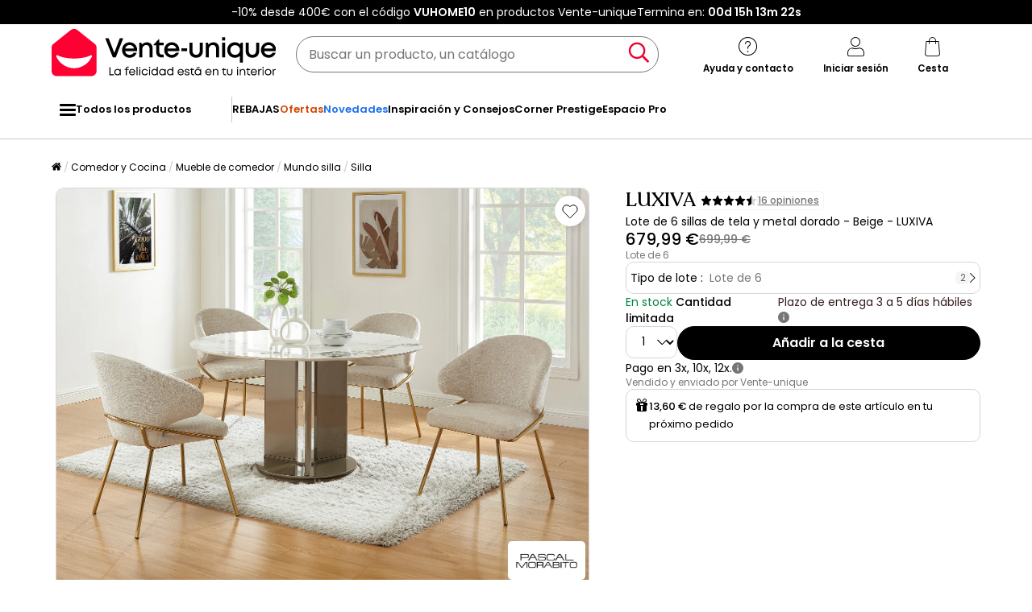

--- FILE ---
content_type: text/html; charset=utf-8
request_url: https://www.google.com/recaptcha/api2/anchor?ar=1&k=6LeKhU4pAAAAADKrUjV2u5pRv2dbHidBEDMej4b2&co=aHR0cHM6Ly93d3cudmVudGUtdW5pcXVlLmVzOjQ0Mw..&hl=en&v=PoyoqOPhxBO7pBk68S4YbpHZ&size=invisible&anchor-ms=20000&execute-ms=30000&cb=2eh6rn6yize9
body_size: 48872
content:
<!DOCTYPE HTML><html dir="ltr" lang="en"><head><meta http-equiv="Content-Type" content="text/html; charset=UTF-8">
<meta http-equiv="X-UA-Compatible" content="IE=edge">
<title>reCAPTCHA</title>
<style type="text/css">
/* cyrillic-ext */
@font-face {
  font-family: 'Roboto';
  font-style: normal;
  font-weight: 400;
  font-stretch: 100%;
  src: url(//fonts.gstatic.com/s/roboto/v48/KFO7CnqEu92Fr1ME7kSn66aGLdTylUAMa3GUBHMdazTgWw.woff2) format('woff2');
  unicode-range: U+0460-052F, U+1C80-1C8A, U+20B4, U+2DE0-2DFF, U+A640-A69F, U+FE2E-FE2F;
}
/* cyrillic */
@font-face {
  font-family: 'Roboto';
  font-style: normal;
  font-weight: 400;
  font-stretch: 100%;
  src: url(//fonts.gstatic.com/s/roboto/v48/KFO7CnqEu92Fr1ME7kSn66aGLdTylUAMa3iUBHMdazTgWw.woff2) format('woff2');
  unicode-range: U+0301, U+0400-045F, U+0490-0491, U+04B0-04B1, U+2116;
}
/* greek-ext */
@font-face {
  font-family: 'Roboto';
  font-style: normal;
  font-weight: 400;
  font-stretch: 100%;
  src: url(//fonts.gstatic.com/s/roboto/v48/KFO7CnqEu92Fr1ME7kSn66aGLdTylUAMa3CUBHMdazTgWw.woff2) format('woff2');
  unicode-range: U+1F00-1FFF;
}
/* greek */
@font-face {
  font-family: 'Roboto';
  font-style: normal;
  font-weight: 400;
  font-stretch: 100%;
  src: url(//fonts.gstatic.com/s/roboto/v48/KFO7CnqEu92Fr1ME7kSn66aGLdTylUAMa3-UBHMdazTgWw.woff2) format('woff2');
  unicode-range: U+0370-0377, U+037A-037F, U+0384-038A, U+038C, U+038E-03A1, U+03A3-03FF;
}
/* math */
@font-face {
  font-family: 'Roboto';
  font-style: normal;
  font-weight: 400;
  font-stretch: 100%;
  src: url(//fonts.gstatic.com/s/roboto/v48/KFO7CnqEu92Fr1ME7kSn66aGLdTylUAMawCUBHMdazTgWw.woff2) format('woff2');
  unicode-range: U+0302-0303, U+0305, U+0307-0308, U+0310, U+0312, U+0315, U+031A, U+0326-0327, U+032C, U+032F-0330, U+0332-0333, U+0338, U+033A, U+0346, U+034D, U+0391-03A1, U+03A3-03A9, U+03B1-03C9, U+03D1, U+03D5-03D6, U+03F0-03F1, U+03F4-03F5, U+2016-2017, U+2034-2038, U+203C, U+2040, U+2043, U+2047, U+2050, U+2057, U+205F, U+2070-2071, U+2074-208E, U+2090-209C, U+20D0-20DC, U+20E1, U+20E5-20EF, U+2100-2112, U+2114-2115, U+2117-2121, U+2123-214F, U+2190, U+2192, U+2194-21AE, U+21B0-21E5, U+21F1-21F2, U+21F4-2211, U+2213-2214, U+2216-22FF, U+2308-230B, U+2310, U+2319, U+231C-2321, U+2336-237A, U+237C, U+2395, U+239B-23B7, U+23D0, U+23DC-23E1, U+2474-2475, U+25AF, U+25B3, U+25B7, U+25BD, U+25C1, U+25CA, U+25CC, U+25FB, U+266D-266F, U+27C0-27FF, U+2900-2AFF, U+2B0E-2B11, U+2B30-2B4C, U+2BFE, U+3030, U+FF5B, U+FF5D, U+1D400-1D7FF, U+1EE00-1EEFF;
}
/* symbols */
@font-face {
  font-family: 'Roboto';
  font-style: normal;
  font-weight: 400;
  font-stretch: 100%;
  src: url(//fonts.gstatic.com/s/roboto/v48/KFO7CnqEu92Fr1ME7kSn66aGLdTylUAMaxKUBHMdazTgWw.woff2) format('woff2');
  unicode-range: U+0001-000C, U+000E-001F, U+007F-009F, U+20DD-20E0, U+20E2-20E4, U+2150-218F, U+2190, U+2192, U+2194-2199, U+21AF, U+21E6-21F0, U+21F3, U+2218-2219, U+2299, U+22C4-22C6, U+2300-243F, U+2440-244A, U+2460-24FF, U+25A0-27BF, U+2800-28FF, U+2921-2922, U+2981, U+29BF, U+29EB, U+2B00-2BFF, U+4DC0-4DFF, U+FFF9-FFFB, U+10140-1018E, U+10190-1019C, U+101A0, U+101D0-101FD, U+102E0-102FB, U+10E60-10E7E, U+1D2C0-1D2D3, U+1D2E0-1D37F, U+1F000-1F0FF, U+1F100-1F1AD, U+1F1E6-1F1FF, U+1F30D-1F30F, U+1F315, U+1F31C, U+1F31E, U+1F320-1F32C, U+1F336, U+1F378, U+1F37D, U+1F382, U+1F393-1F39F, U+1F3A7-1F3A8, U+1F3AC-1F3AF, U+1F3C2, U+1F3C4-1F3C6, U+1F3CA-1F3CE, U+1F3D4-1F3E0, U+1F3ED, U+1F3F1-1F3F3, U+1F3F5-1F3F7, U+1F408, U+1F415, U+1F41F, U+1F426, U+1F43F, U+1F441-1F442, U+1F444, U+1F446-1F449, U+1F44C-1F44E, U+1F453, U+1F46A, U+1F47D, U+1F4A3, U+1F4B0, U+1F4B3, U+1F4B9, U+1F4BB, U+1F4BF, U+1F4C8-1F4CB, U+1F4D6, U+1F4DA, U+1F4DF, U+1F4E3-1F4E6, U+1F4EA-1F4ED, U+1F4F7, U+1F4F9-1F4FB, U+1F4FD-1F4FE, U+1F503, U+1F507-1F50B, U+1F50D, U+1F512-1F513, U+1F53E-1F54A, U+1F54F-1F5FA, U+1F610, U+1F650-1F67F, U+1F687, U+1F68D, U+1F691, U+1F694, U+1F698, U+1F6AD, U+1F6B2, U+1F6B9-1F6BA, U+1F6BC, U+1F6C6-1F6CF, U+1F6D3-1F6D7, U+1F6E0-1F6EA, U+1F6F0-1F6F3, U+1F6F7-1F6FC, U+1F700-1F7FF, U+1F800-1F80B, U+1F810-1F847, U+1F850-1F859, U+1F860-1F887, U+1F890-1F8AD, U+1F8B0-1F8BB, U+1F8C0-1F8C1, U+1F900-1F90B, U+1F93B, U+1F946, U+1F984, U+1F996, U+1F9E9, U+1FA00-1FA6F, U+1FA70-1FA7C, U+1FA80-1FA89, U+1FA8F-1FAC6, U+1FACE-1FADC, U+1FADF-1FAE9, U+1FAF0-1FAF8, U+1FB00-1FBFF;
}
/* vietnamese */
@font-face {
  font-family: 'Roboto';
  font-style: normal;
  font-weight: 400;
  font-stretch: 100%;
  src: url(//fonts.gstatic.com/s/roboto/v48/KFO7CnqEu92Fr1ME7kSn66aGLdTylUAMa3OUBHMdazTgWw.woff2) format('woff2');
  unicode-range: U+0102-0103, U+0110-0111, U+0128-0129, U+0168-0169, U+01A0-01A1, U+01AF-01B0, U+0300-0301, U+0303-0304, U+0308-0309, U+0323, U+0329, U+1EA0-1EF9, U+20AB;
}
/* latin-ext */
@font-face {
  font-family: 'Roboto';
  font-style: normal;
  font-weight: 400;
  font-stretch: 100%;
  src: url(//fonts.gstatic.com/s/roboto/v48/KFO7CnqEu92Fr1ME7kSn66aGLdTylUAMa3KUBHMdazTgWw.woff2) format('woff2');
  unicode-range: U+0100-02BA, U+02BD-02C5, U+02C7-02CC, U+02CE-02D7, U+02DD-02FF, U+0304, U+0308, U+0329, U+1D00-1DBF, U+1E00-1E9F, U+1EF2-1EFF, U+2020, U+20A0-20AB, U+20AD-20C0, U+2113, U+2C60-2C7F, U+A720-A7FF;
}
/* latin */
@font-face {
  font-family: 'Roboto';
  font-style: normal;
  font-weight: 400;
  font-stretch: 100%;
  src: url(//fonts.gstatic.com/s/roboto/v48/KFO7CnqEu92Fr1ME7kSn66aGLdTylUAMa3yUBHMdazQ.woff2) format('woff2');
  unicode-range: U+0000-00FF, U+0131, U+0152-0153, U+02BB-02BC, U+02C6, U+02DA, U+02DC, U+0304, U+0308, U+0329, U+2000-206F, U+20AC, U+2122, U+2191, U+2193, U+2212, U+2215, U+FEFF, U+FFFD;
}
/* cyrillic-ext */
@font-face {
  font-family: 'Roboto';
  font-style: normal;
  font-weight: 500;
  font-stretch: 100%;
  src: url(//fonts.gstatic.com/s/roboto/v48/KFO7CnqEu92Fr1ME7kSn66aGLdTylUAMa3GUBHMdazTgWw.woff2) format('woff2');
  unicode-range: U+0460-052F, U+1C80-1C8A, U+20B4, U+2DE0-2DFF, U+A640-A69F, U+FE2E-FE2F;
}
/* cyrillic */
@font-face {
  font-family: 'Roboto';
  font-style: normal;
  font-weight: 500;
  font-stretch: 100%;
  src: url(//fonts.gstatic.com/s/roboto/v48/KFO7CnqEu92Fr1ME7kSn66aGLdTylUAMa3iUBHMdazTgWw.woff2) format('woff2');
  unicode-range: U+0301, U+0400-045F, U+0490-0491, U+04B0-04B1, U+2116;
}
/* greek-ext */
@font-face {
  font-family: 'Roboto';
  font-style: normal;
  font-weight: 500;
  font-stretch: 100%;
  src: url(//fonts.gstatic.com/s/roboto/v48/KFO7CnqEu92Fr1ME7kSn66aGLdTylUAMa3CUBHMdazTgWw.woff2) format('woff2');
  unicode-range: U+1F00-1FFF;
}
/* greek */
@font-face {
  font-family: 'Roboto';
  font-style: normal;
  font-weight: 500;
  font-stretch: 100%;
  src: url(//fonts.gstatic.com/s/roboto/v48/KFO7CnqEu92Fr1ME7kSn66aGLdTylUAMa3-UBHMdazTgWw.woff2) format('woff2');
  unicode-range: U+0370-0377, U+037A-037F, U+0384-038A, U+038C, U+038E-03A1, U+03A3-03FF;
}
/* math */
@font-face {
  font-family: 'Roboto';
  font-style: normal;
  font-weight: 500;
  font-stretch: 100%;
  src: url(//fonts.gstatic.com/s/roboto/v48/KFO7CnqEu92Fr1ME7kSn66aGLdTylUAMawCUBHMdazTgWw.woff2) format('woff2');
  unicode-range: U+0302-0303, U+0305, U+0307-0308, U+0310, U+0312, U+0315, U+031A, U+0326-0327, U+032C, U+032F-0330, U+0332-0333, U+0338, U+033A, U+0346, U+034D, U+0391-03A1, U+03A3-03A9, U+03B1-03C9, U+03D1, U+03D5-03D6, U+03F0-03F1, U+03F4-03F5, U+2016-2017, U+2034-2038, U+203C, U+2040, U+2043, U+2047, U+2050, U+2057, U+205F, U+2070-2071, U+2074-208E, U+2090-209C, U+20D0-20DC, U+20E1, U+20E5-20EF, U+2100-2112, U+2114-2115, U+2117-2121, U+2123-214F, U+2190, U+2192, U+2194-21AE, U+21B0-21E5, U+21F1-21F2, U+21F4-2211, U+2213-2214, U+2216-22FF, U+2308-230B, U+2310, U+2319, U+231C-2321, U+2336-237A, U+237C, U+2395, U+239B-23B7, U+23D0, U+23DC-23E1, U+2474-2475, U+25AF, U+25B3, U+25B7, U+25BD, U+25C1, U+25CA, U+25CC, U+25FB, U+266D-266F, U+27C0-27FF, U+2900-2AFF, U+2B0E-2B11, U+2B30-2B4C, U+2BFE, U+3030, U+FF5B, U+FF5D, U+1D400-1D7FF, U+1EE00-1EEFF;
}
/* symbols */
@font-face {
  font-family: 'Roboto';
  font-style: normal;
  font-weight: 500;
  font-stretch: 100%;
  src: url(//fonts.gstatic.com/s/roboto/v48/KFO7CnqEu92Fr1ME7kSn66aGLdTylUAMaxKUBHMdazTgWw.woff2) format('woff2');
  unicode-range: U+0001-000C, U+000E-001F, U+007F-009F, U+20DD-20E0, U+20E2-20E4, U+2150-218F, U+2190, U+2192, U+2194-2199, U+21AF, U+21E6-21F0, U+21F3, U+2218-2219, U+2299, U+22C4-22C6, U+2300-243F, U+2440-244A, U+2460-24FF, U+25A0-27BF, U+2800-28FF, U+2921-2922, U+2981, U+29BF, U+29EB, U+2B00-2BFF, U+4DC0-4DFF, U+FFF9-FFFB, U+10140-1018E, U+10190-1019C, U+101A0, U+101D0-101FD, U+102E0-102FB, U+10E60-10E7E, U+1D2C0-1D2D3, U+1D2E0-1D37F, U+1F000-1F0FF, U+1F100-1F1AD, U+1F1E6-1F1FF, U+1F30D-1F30F, U+1F315, U+1F31C, U+1F31E, U+1F320-1F32C, U+1F336, U+1F378, U+1F37D, U+1F382, U+1F393-1F39F, U+1F3A7-1F3A8, U+1F3AC-1F3AF, U+1F3C2, U+1F3C4-1F3C6, U+1F3CA-1F3CE, U+1F3D4-1F3E0, U+1F3ED, U+1F3F1-1F3F3, U+1F3F5-1F3F7, U+1F408, U+1F415, U+1F41F, U+1F426, U+1F43F, U+1F441-1F442, U+1F444, U+1F446-1F449, U+1F44C-1F44E, U+1F453, U+1F46A, U+1F47D, U+1F4A3, U+1F4B0, U+1F4B3, U+1F4B9, U+1F4BB, U+1F4BF, U+1F4C8-1F4CB, U+1F4D6, U+1F4DA, U+1F4DF, U+1F4E3-1F4E6, U+1F4EA-1F4ED, U+1F4F7, U+1F4F9-1F4FB, U+1F4FD-1F4FE, U+1F503, U+1F507-1F50B, U+1F50D, U+1F512-1F513, U+1F53E-1F54A, U+1F54F-1F5FA, U+1F610, U+1F650-1F67F, U+1F687, U+1F68D, U+1F691, U+1F694, U+1F698, U+1F6AD, U+1F6B2, U+1F6B9-1F6BA, U+1F6BC, U+1F6C6-1F6CF, U+1F6D3-1F6D7, U+1F6E0-1F6EA, U+1F6F0-1F6F3, U+1F6F7-1F6FC, U+1F700-1F7FF, U+1F800-1F80B, U+1F810-1F847, U+1F850-1F859, U+1F860-1F887, U+1F890-1F8AD, U+1F8B0-1F8BB, U+1F8C0-1F8C1, U+1F900-1F90B, U+1F93B, U+1F946, U+1F984, U+1F996, U+1F9E9, U+1FA00-1FA6F, U+1FA70-1FA7C, U+1FA80-1FA89, U+1FA8F-1FAC6, U+1FACE-1FADC, U+1FADF-1FAE9, U+1FAF0-1FAF8, U+1FB00-1FBFF;
}
/* vietnamese */
@font-face {
  font-family: 'Roboto';
  font-style: normal;
  font-weight: 500;
  font-stretch: 100%;
  src: url(//fonts.gstatic.com/s/roboto/v48/KFO7CnqEu92Fr1ME7kSn66aGLdTylUAMa3OUBHMdazTgWw.woff2) format('woff2');
  unicode-range: U+0102-0103, U+0110-0111, U+0128-0129, U+0168-0169, U+01A0-01A1, U+01AF-01B0, U+0300-0301, U+0303-0304, U+0308-0309, U+0323, U+0329, U+1EA0-1EF9, U+20AB;
}
/* latin-ext */
@font-face {
  font-family: 'Roboto';
  font-style: normal;
  font-weight: 500;
  font-stretch: 100%;
  src: url(//fonts.gstatic.com/s/roboto/v48/KFO7CnqEu92Fr1ME7kSn66aGLdTylUAMa3KUBHMdazTgWw.woff2) format('woff2');
  unicode-range: U+0100-02BA, U+02BD-02C5, U+02C7-02CC, U+02CE-02D7, U+02DD-02FF, U+0304, U+0308, U+0329, U+1D00-1DBF, U+1E00-1E9F, U+1EF2-1EFF, U+2020, U+20A0-20AB, U+20AD-20C0, U+2113, U+2C60-2C7F, U+A720-A7FF;
}
/* latin */
@font-face {
  font-family: 'Roboto';
  font-style: normal;
  font-weight: 500;
  font-stretch: 100%;
  src: url(//fonts.gstatic.com/s/roboto/v48/KFO7CnqEu92Fr1ME7kSn66aGLdTylUAMa3yUBHMdazQ.woff2) format('woff2');
  unicode-range: U+0000-00FF, U+0131, U+0152-0153, U+02BB-02BC, U+02C6, U+02DA, U+02DC, U+0304, U+0308, U+0329, U+2000-206F, U+20AC, U+2122, U+2191, U+2193, U+2212, U+2215, U+FEFF, U+FFFD;
}
/* cyrillic-ext */
@font-face {
  font-family: 'Roboto';
  font-style: normal;
  font-weight: 900;
  font-stretch: 100%;
  src: url(//fonts.gstatic.com/s/roboto/v48/KFO7CnqEu92Fr1ME7kSn66aGLdTylUAMa3GUBHMdazTgWw.woff2) format('woff2');
  unicode-range: U+0460-052F, U+1C80-1C8A, U+20B4, U+2DE0-2DFF, U+A640-A69F, U+FE2E-FE2F;
}
/* cyrillic */
@font-face {
  font-family: 'Roboto';
  font-style: normal;
  font-weight: 900;
  font-stretch: 100%;
  src: url(//fonts.gstatic.com/s/roboto/v48/KFO7CnqEu92Fr1ME7kSn66aGLdTylUAMa3iUBHMdazTgWw.woff2) format('woff2');
  unicode-range: U+0301, U+0400-045F, U+0490-0491, U+04B0-04B1, U+2116;
}
/* greek-ext */
@font-face {
  font-family: 'Roboto';
  font-style: normal;
  font-weight: 900;
  font-stretch: 100%;
  src: url(//fonts.gstatic.com/s/roboto/v48/KFO7CnqEu92Fr1ME7kSn66aGLdTylUAMa3CUBHMdazTgWw.woff2) format('woff2');
  unicode-range: U+1F00-1FFF;
}
/* greek */
@font-face {
  font-family: 'Roboto';
  font-style: normal;
  font-weight: 900;
  font-stretch: 100%;
  src: url(//fonts.gstatic.com/s/roboto/v48/KFO7CnqEu92Fr1ME7kSn66aGLdTylUAMa3-UBHMdazTgWw.woff2) format('woff2');
  unicode-range: U+0370-0377, U+037A-037F, U+0384-038A, U+038C, U+038E-03A1, U+03A3-03FF;
}
/* math */
@font-face {
  font-family: 'Roboto';
  font-style: normal;
  font-weight: 900;
  font-stretch: 100%;
  src: url(//fonts.gstatic.com/s/roboto/v48/KFO7CnqEu92Fr1ME7kSn66aGLdTylUAMawCUBHMdazTgWw.woff2) format('woff2');
  unicode-range: U+0302-0303, U+0305, U+0307-0308, U+0310, U+0312, U+0315, U+031A, U+0326-0327, U+032C, U+032F-0330, U+0332-0333, U+0338, U+033A, U+0346, U+034D, U+0391-03A1, U+03A3-03A9, U+03B1-03C9, U+03D1, U+03D5-03D6, U+03F0-03F1, U+03F4-03F5, U+2016-2017, U+2034-2038, U+203C, U+2040, U+2043, U+2047, U+2050, U+2057, U+205F, U+2070-2071, U+2074-208E, U+2090-209C, U+20D0-20DC, U+20E1, U+20E5-20EF, U+2100-2112, U+2114-2115, U+2117-2121, U+2123-214F, U+2190, U+2192, U+2194-21AE, U+21B0-21E5, U+21F1-21F2, U+21F4-2211, U+2213-2214, U+2216-22FF, U+2308-230B, U+2310, U+2319, U+231C-2321, U+2336-237A, U+237C, U+2395, U+239B-23B7, U+23D0, U+23DC-23E1, U+2474-2475, U+25AF, U+25B3, U+25B7, U+25BD, U+25C1, U+25CA, U+25CC, U+25FB, U+266D-266F, U+27C0-27FF, U+2900-2AFF, U+2B0E-2B11, U+2B30-2B4C, U+2BFE, U+3030, U+FF5B, U+FF5D, U+1D400-1D7FF, U+1EE00-1EEFF;
}
/* symbols */
@font-face {
  font-family: 'Roboto';
  font-style: normal;
  font-weight: 900;
  font-stretch: 100%;
  src: url(//fonts.gstatic.com/s/roboto/v48/KFO7CnqEu92Fr1ME7kSn66aGLdTylUAMaxKUBHMdazTgWw.woff2) format('woff2');
  unicode-range: U+0001-000C, U+000E-001F, U+007F-009F, U+20DD-20E0, U+20E2-20E4, U+2150-218F, U+2190, U+2192, U+2194-2199, U+21AF, U+21E6-21F0, U+21F3, U+2218-2219, U+2299, U+22C4-22C6, U+2300-243F, U+2440-244A, U+2460-24FF, U+25A0-27BF, U+2800-28FF, U+2921-2922, U+2981, U+29BF, U+29EB, U+2B00-2BFF, U+4DC0-4DFF, U+FFF9-FFFB, U+10140-1018E, U+10190-1019C, U+101A0, U+101D0-101FD, U+102E0-102FB, U+10E60-10E7E, U+1D2C0-1D2D3, U+1D2E0-1D37F, U+1F000-1F0FF, U+1F100-1F1AD, U+1F1E6-1F1FF, U+1F30D-1F30F, U+1F315, U+1F31C, U+1F31E, U+1F320-1F32C, U+1F336, U+1F378, U+1F37D, U+1F382, U+1F393-1F39F, U+1F3A7-1F3A8, U+1F3AC-1F3AF, U+1F3C2, U+1F3C4-1F3C6, U+1F3CA-1F3CE, U+1F3D4-1F3E0, U+1F3ED, U+1F3F1-1F3F3, U+1F3F5-1F3F7, U+1F408, U+1F415, U+1F41F, U+1F426, U+1F43F, U+1F441-1F442, U+1F444, U+1F446-1F449, U+1F44C-1F44E, U+1F453, U+1F46A, U+1F47D, U+1F4A3, U+1F4B0, U+1F4B3, U+1F4B9, U+1F4BB, U+1F4BF, U+1F4C8-1F4CB, U+1F4D6, U+1F4DA, U+1F4DF, U+1F4E3-1F4E6, U+1F4EA-1F4ED, U+1F4F7, U+1F4F9-1F4FB, U+1F4FD-1F4FE, U+1F503, U+1F507-1F50B, U+1F50D, U+1F512-1F513, U+1F53E-1F54A, U+1F54F-1F5FA, U+1F610, U+1F650-1F67F, U+1F687, U+1F68D, U+1F691, U+1F694, U+1F698, U+1F6AD, U+1F6B2, U+1F6B9-1F6BA, U+1F6BC, U+1F6C6-1F6CF, U+1F6D3-1F6D7, U+1F6E0-1F6EA, U+1F6F0-1F6F3, U+1F6F7-1F6FC, U+1F700-1F7FF, U+1F800-1F80B, U+1F810-1F847, U+1F850-1F859, U+1F860-1F887, U+1F890-1F8AD, U+1F8B0-1F8BB, U+1F8C0-1F8C1, U+1F900-1F90B, U+1F93B, U+1F946, U+1F984, U+1F996, U+1F9E9, U+1FA00-1FA6F, U+1FA70-1FA7C, U+1FA80-1FA89, U+1FA8F-1FAC6, U+1FACE-1FADC, U+1FADF-1FAE9, U+1FAF0-1FAF8, U+1FB00-1FBFF;
}
/* vietnamese */
@font-face {
  font-family: 'Roboto';
  font-style: normal;
  font-weight: 900;
  font-stretch: 100%;
  src: url(//fonts.gstatic.com/s/roboto/v48/KFO7CnqEu92Fr1ME7kSn66aGLdTylUAMa3OUBHMdazTgWw.woff2) format('woff2');
  unicode-range: U+0102-0103, U+0110-0111, U+0128-0129, U+0168-0169, U+01A0-01A1, U+01AF-01B0, U+0300-0301, U+0303-0304, U+0308-0309, U+0323, U+0329, U+1EA0-1EF9, U+20AB;
}
/* latin-ext */
@font-face {
  font-family: 'Roboto';
  font-style: normal;
  font-weight: 900;
  font-stretch: 100%;
  src: url(//fonts.gstatic.com/s/roboto/v48/KFO7CnqEu92Fr1ME7kSn66aGLdTylUAMa3KUBHMdazTgWw.woff2) format('woff2');
  unicode-range: U+0100-02BA, U+02BD-02C5, U+02C7-02CC, U+02CE-02D7, U+02DD-02FF, U+0304, U+0308, U+0329, U+1D00-1DBF, U+1E00-1E9F, U+1EF2-1EFF, U+2020, U+20A0-20AB, U+20AD-20C0, U+2113, U+2C60-2C7F, U+A720-A7FF;
}
/* latin */
@font-face {
  font-family: 'Roboto';
  font-style: normal;
  font-weight: 900;
  font-stretch: 100%;
  src: url(//fonts.gstatic.com/s/roboto/v48/KFO7CnqEu92Fr1ME7kSn66aGLdTylUAMa3yUBHMdazQ.woff2) format('woff2');
  unicode-range: U+0000-00FF, U+0131, U+0152-0153, U+02BB-02BC, U+02C6, U+02DA, U+02DC, U+0304, U+0308, U+0329, U+2000-206F, U+20AC, U+2122, U+2191, U+2193, U+2212, U+2215, U+FEFF, U+FFFD;
}

</style>
<link rel="stylesheet" type="text/css" href="https://www.gstatic.com/recaptcha/releases/PoyoqOPhxBO7pBk68S4YbpHZ/styles__ltr.css">
<script nonce="hU-zt3TbIDyyDrl_ifjQdg" type="text/javascript">window['__recaptcha_api'] = 'https://www.google.com/recaptcha/api2/';</script>
<script type="text/javascript" src="https://www.gstatic.com/recaptcha/releases/PoyoqOPhxBO7pBk68S4YbpHZ/recaptcha__en.js" nonce="hU-zt3TbIDyyDrl_ifjQdg">
      
    </script></head>
<body><div id="rc-anchor-alert" class="rc-anchor-alert"></div>
<input type="hidden" id="recaptcha-token" value="[base64]">
<script type="text/javascript" nonce="hU-zt3TbIDyyDrl_ifjQdg">
      recaptcha.anchor.Main.init("[\x22ainput\x22,[\x22bgdata\x22,\x22\x22,\[base64]/[base64]/[base64]/[base64]/[base64]/[base64]/KGcoTywyNTMsTy5PKSxVRyhPLEMpKTpnKE8sMjUzLEMpLE8pKSxsKSksTykpfSxieT1mdW5jdGlvbihDLE8sdSxsKXtmb3IobD0odT1SKEMpLDApO08+MDtPLS0pbD1sPDw4fFooQyk7ZyhDLHUsbCl9LFVHPWZ1bmN0aW9uKEMsTyl7Qy5pLmxlbmd0aD4xMDQ/[base64]/[base64]/[base64]/[base64]/[base64]/[base64]/[base64]\\u003d\x22,\[base64]\\u003d\x22,\[base64]/Duns/wobDmHlYw5tSwq7CinvDniZXFWjDnsOgWG7Drncdw43DuRbCmcOTasKXLQpbw7DDgkLCjXVAwrfCm8OFNsODN8ONwpbDr8O4QlFNCkLCt8OnOSXDq8KRNMKES8KabwnCuFBHwpzDgC/Cl0rDojQRwp3Dk8KUwpzDll5YccOmw6wvFygfwotkw7I0D8ONw4c3woMAPm9xwrBtesKQw7jDpsODw6YXEsOKw7vDtsOewqotGxHCs8Krb8Kxcj/DiwsYwqfDhj/[base64]/ZQ/ClW10OFbCg8KUelhYw6LCpMKDeFFgQMKFUGHDv8KyXGvDucK3w6x1HWdHHsOxPcKNHCR5L1bDon7Cgiodw6/DkMKBwqZGSw7ComxCGsKyw77CrzzCm2jCmsKJScKWwqoREcKpJ3x2w7J/DsOIKQNqworDv3Q+WFxGw7/Dg3Y+wowxw5kAdGMmTsKvw51Jw51idMKHw4YROcKpHMKzBj7DsMOSXydSw6nCjMOjYA8zGSzDucOKw557BQ4Rw4oewovDkMK/[base64]/[base64]/WcK3woTDiCnDh0vCjmECVsOew68zw4JKwpxSIG/CgsOYYE8xOcK0elsFwo0nL3LCocKCwpMhY8OPwrsZwqrDr8KOw6oPw6XCpxLCg8Oewrwuw6LCiMKYwr9qwpQJcsK7E8K+Fh57wrPDj8OTwr7CsXbCgUcXwqrDvU8BGcOEK0Etwo8pwqV1TjrDqEcLw69hwpzCisKPwqjCtHd3JsK9w5/CosKeOcK/McOrw4gJwrzCvsOge8ONJ8OBMcKHVhzDsQ1Ww5LDocKow6TDrCXCgsOYw49XCVTDiGlzw4ddXEbCiwjDlMO4VnBsT8ONFcKHwp/DqG5iw7zDmBTCpQLCgsO4w5MobX/ClsKxcD4pwqsfwoQJw7LCl8KnEBkkwpbCqMKvw6wyaWTCmMOVw5bCg2E2w73CksKoIxAyYsOpGcKyw7fCjwrClcOUwofCssKARMOufMOmLMKRw6bDtEPDoHECw4vClUpSACx+wqIuM2U/wrbCrhbDr8KEJ8KMacOOVcOjwqrCj8KCdcOzwoDChsOaaMOjw57DrcKDLxjDhy7Dv1fDoxVkWCUFwq/[base64]/WMOPfQ3CvETCjMO8w5sBGmDCkCdxwqAiOcOVVHpxwpbCj8ODBcK4wpLCrylhGcKmDX8zZcKRdxrDuMK1QljDtMKRwoVtZsK/w67Dk8OKE1IhWBHDnHk7QcKfRgnCpsO8wpXCs8OjBcKHw5ZrQ8K1XsK3RkUsKgbDsBZ9w6sEwozDqcOwK8OnQcO4c1t+VzbCtQQDwoDCmkXDnA94fh0ew4F9dcKdw4FxTC7Cs8OyXcK5Q8OFOsKlVFltRjvDl2HDi8OjL8KFU8O6w4/CvTjCrsKlawItI37CqsKieyUsNkYPEcKqw6vDqx/CigPDjzEYwqkqw6bCnQfDlG9IYMO0w7PDqGjDv8KGODDCnDkzwqnDg8OZwoA5wrope8K7wonDkcO6GWBUYG7CuwsswrgwwrFwGcKRw63DqcOzw70Gw5sYXicCeEfCiMKVKB3DgsK/[base64]/dAcMIsKKwpjCmcKlwq1Pw5xrw6Q3wqZ1wq0uw61vA8KQA1ATwpHCpsO7w5fCu8KlQkI1wo/ClcKMw6AcdHnClcOfw7tjR8KbVS9qAMK4IQ52w4xaGcOUHHFhecK/w4ZpP8KVVjHCsnQFw4Bywp/DiMOnw7fCgnHDrsKjAsK4wrHCu8KPeTfDnMO6wojCsT3CnXoRw7rDvgccw4FuOTrCnsKlwpzDjm/CrmXCkcKcwrgcw7kuw6RHw7siwrLCgjQ6JcOjV8OHw5zCkiQow6RRw5cHBcOiwq7DjxTDhMOAFsOXIMKVwqXCigrDpQxlw4/[base64]/Cu8KYwo/Dp1TClnc+w6gyb8KYRkzDhcK+FMOkAVXDiRc7wq7CiSbCrcKgwrjCmlocK0zCn8O3w6VxSMKhwrFtwr/DtTLDkhw1w5Q4w5B/[base64]/[base64]/wo1hwr7Do8KGwqh+wpsyZBd5w4QoKjrCsMKgw5Aqw6rDpj0DwrUBbi5KWArCjUF6wqPDuMKRc8KlGsONej/CjMK+w4fDrsO5w7RnwqBrJDvCthTDiRdYw5DDlDgWJU3CrkZvUUBtw4TDucOsw59zw4PDlsOcGsOBRcKce8KiZn1wwqnDjB7CiT7DpxjCiEvCu8KgMMOGAXotDRJEPsOqw6V5w6Bcf8KMwqvDjkwtWRkIwrnCsxYSZhfCgyo3wo/[base64]/Cr8KGS0/DjMO8wrHCgwrDpMKHwoDDqws1DB4Pw6XCo8OvD0Unw6RjHH84GjLDkApywqPCjsOlPhwJXmElw7nCu0rCoCDCi8KSw7nCrgdtw4NlwoFGa8ORwpfDmlc4w6IjIEY5w4USc8O5IgLDpgYZw7ocw7/[base64]/CmcKPHcOFwq1Fw7DCuC/CsMOKwoPDs8KrwpNxw6Z/[base64]/DqXoRw5MSwoNFAlnCgMKpwp8CwqQ3woFVw41pw7dnwpMwMx4dwqvCoB7DrcK5wqLDiHEMJcK7w6zDm8KiG0Q2MG/CkcKZT3TDncO5NMKtwrfCmQdQPcKXwoAaAcOgw6J/QcK7CcKGRWZzwrDDlMOjwqjCiFhxwqRVw6PCgDjDtsOdVXBHw7R8w4VjKirDusOBTm/Chx0Ewrx+w7AFbcOuV38xw5DDtMOtFcKmw4lLw59naT8Ici/DjlgkAsK3SDTDmcOqPMKdTAgaLsOCBsOXw4fDmyrDusOrwqIgw4NiO0h1wrHCtgwXHMOXwqkHwozDksK/FxBsw43Ctg0+wrrDnSApA3fClSzDt8OuSxhww6bCp8Ktw6MgwqzCqFDCjmbDvGXDrl8aPybCs8Kvw61/KcKCUipMw6gIw58DwqHDqC0XAMOPw6HDncKowq3DjMKrKcOtNsO9BsO2ScKHGsKLw73DksOveMK6SnFnwrvDuMKxPsKPesOjShXDvQnCs8OEwpTDiMOhHgJMw4rDksOiwqFlw7fCpsO4wobDp8KfJU/DoHHCsHHDn2HCt8KwHVXDkVMnBsOFw5g5MMOFTsK5wo0Nw4rDul3DiTgYw6rCmMO/[base64]/w7nCoXfCoAzClRUgXl3Cm8OmwpTCr8K3SEvCncOUSwAVB3wDw7fCrsKve8KDHh7Cl8OgOydGUCQow6s1ecKSw5rCscKDwp0jfcKlJSo4wp/CgSl7UsKtworCqmEgQx5bw7TDmMOyA8OHw5vCvwIlM8K0RA3DlXfCtF8nw6IRE8KnGMOUwrrCpyXChAoCScO1w7M6csOSwrvDocKCwpA/d0IDwpfCtsO5bhcoeT/ClUgebcOfQcKnJ15xw4XDmwDDpMKqeMK2UcKfOMKKF8KCFsO5wph6wpJkfEDDrRo/[base64]/wpfCucKlMDHCgsOsUiDDnMKMAizCoMKDwqrCq1TDpRrCoMOrwrJKw6fDgMONJ3jDsj/[base64]/wrhaBxY9wrHCrj3CpmJHw5PDmmnDjwjDpxdVw6ALwofDvWdMK2HDkk3ClMK2w7NBw7ZoE8Kyw7PDmHzCocOrwqpxw6zDpsOlw4DCnRzDsMKPwrs4b8OsYAfDqcOKw4tbR2d/w6A9S8OXwqLCvHzDjcOwwofClhLCvcO7aWHDqG7CuQ/CphRiYsKEZsK2QMKnUcKXw5MwT8K0SX5uwpgOHMKAw4XDkTIsA21dL114w6DDvsKow7IcXcOFGCk0XR0jfMKSBX9EKntlJA93wqgSQsOww6ovwrrCkMOIwqF9QH5LP8OTw516wqLDs8OVQ8OnHMOCw5/CksKGCX0qwqLClMKOCMKxb8KuwpPCmcOfw4V0ays+dsOSARtsY3ssw7/CksK+d1dKU0dSB8KNwoNSw7VEw70pwqoPw5LCsl4YIMOnw4I/[base64]/DkTDDksOqDCPCsSnDkcK8w4NSNsOMGn96w6FRwrfCiMKuw5BGJhgow5PDi8KsBcORwrTDucO4wrh5wp8zHSVFPi/Dn8K8MUjDrMOCwq7CpGjCpA3CisKHD8Kgw6dQworCk1Z+Ylouw5bDsBHDqMKCwqDDkEAJw6o5w4FXMcO0wozDuMKBEcK1wpEjw65Sw51SYlFJQRXCgEnDt3DDhcODE8KuAXkqw7FyN8OtLz9qw7/Dv8K0ZnHDrcKvIGZjbsKmVMOUFkDDq284w59rLlDDoR8qNTrDvcKtGsOVwp/Dr38BwoZfw5c9w6LDoQc2w5nDqMO1w54iwobDqcKZwqwdeMOvw5vDoB1GP8K0OsOVXAUNw7MBCCfDk8KQWsK9w4UZUMKLAVnDjH/CqsKnwr/ChMK/[base64]/DjQ3CrlMjwq3Ds8O3wqwKIQfDncKVwqo/acOIaMO4w44QHsODPFIrbVzDocKfc8OzI8ORGyhDecONG8K2Y0xuEwfDisOiwodFZsOoHU44IzFtwr3Cg8KwUmHDoXTDhifDuXjCjMKnwq1pHsO5wr7DjBHDh8OuUjrDv3oyaSN7Y8KPc8K2ej/Dvipdw6wJCzXDvsKQw5fCiMO6LgAEwoTDh01IRjrCpsK7w6zClMOFw4DDjsKQw7zDkcO9w4V8cmXCu8KpaH0yC8O8w5cfw6PDnMKJw6/Dq1LCl8KPwrzCocOdwrIBZ8KIGHHDiMKKIsKtXsOrw4PDvhZ4woRVwp8KXcKaC07DnMKUw77CuCfDq8OOwrDCp8OxUgsKw47CvsKmwrnDk2BQwrxcb8OVw5EsJ8Omwql/[base64]/NMKzA8KVw5IeUVHCuW4SccKqw47ClcK2XcO4BsO8wqcSU1rCgQnDgm10LhJ5cyRoHV8gwociw5ctwonCscK/KcK/w5bDtF52PV4lQMK3bCHDosOww4vDucK7K0DCt8OxalrDi8KFRFbDsiUuwqrDtnYiwp7CqjFNCgfDgsO2RFQaLQ1zwpLCrm5JDhQQwrRjFcOlwoQlVMKNwoUww6cIBsOLwr3CoXkbwp/CtGbCncKwQ2nDucKyQcOGWcKGw5fDssKiE0w1w7TDuxMlO8KOwq8taR3Drywaw51hFXtAw5TCrWh8wovDsMOcFcKBwqvCjCbDiSUhwo/ClRlhah1TA33DmT9/OcOVcBrDnsO1wrhObgVxwr0bwo4sCUnChMKsTj9gR3YDwqnCgcOxHATCg33DtktBVcOvdMKQw4Q7wobCpMKAw5/CncOnwpgFG8Ovw6p+MMOYwrLDtULChcKNwpjClEMRw6XCoXTDqhrCvcOhInrDhkkdwrLCqFthw5rDosKtwoXChD/ClcKLwpVkw4HCmGXCp8KYcAgjw6XCkzDDp8KUJsK9ScOJak/CvX4yRcOLS8K2HT7Cs8OQw6pFBGbCr3gDb8Kiw4XDt8KxJMOgGcOCPcK7w6rCom3DiBLDvMKmJ8KMwqRDwrfDlztddVPDgRXCoVxWWHtuwozDiHLCnsOqIxvChMKlRsK9ccKndX3DkcO5w6fDlcKOUA/CtCbCrzIMw4vDvsKVw5DDh8OiwrtQY1vCjsKGwrkuP8Oyw4nCklHDnsOkw4fDvGJeYcOuwqMFC8KowqLCuFddNnPCpBUxw4nDncKxw7xcQC7Ctg1/w7fCkVgrBVrDk0loQ8Oswoh5IcO4cG5Zw4TCt8Kkw5fCh8O+w6XDiSnDi8OTwpTCn1XDjcORw6fChMKfw5FkBT/Cm8Klw5fDsMOtLzkBAU7DscONw58ZcsOiZMO9w7Nod8KIw7VZwrLCpMORw6rDh8KvwrfCgnLDhzvCtXzDrcO/[base64]/w40MRztfWwxGwqXCucOtOcKFwrDDk8K4WcO6w6sOD8OkDlDCgWzDvi/CpMKuwo3CoCg5wo5hOcKbNcKoNMKrHsOLfyrDj8ObwqIMNjbDh1hnw7/CrDVzw7trOntCw5YFw5oCw5rCqMKMRsO1bG0CwrA2S8K9wqLCh8K8WGbCuj4jw7QewpzDtMOBDi/Dv8OyXQXDpsKowrjDs8Olw4DDo8OeS8OkbATDtMKXKsOgwpUCdULDkcOMwp19SMOsw5/ChgEJdMK9WMOlwpvDscKMKzDDtsOoH8Kqw7bDmzPCnwXDksObEgA9wqrDtsOMRQ4Uw5ttwoImDMOfwpVGK8KUwqTDrSnCnCMMHcKIw4/CkicNw4fCqyZpw69Nw6wUw4YHJhjDu0TCmkjDvcOCYMORM8KKw5vDkcKNwrwrwq/DicKzF8Obw6hGw4Z0YQoXPjBkwp3Cn8KsPRjDo8KsCMK0FcKgB3bCtcOBwqTDqHR2U37DvsK+ecKLwpYtTCnDoB5vwofDsSnCrHzDnsOLbcOIQH7Dgj/[base64]/CmcKHb3kMw54xwrs7wpERw5BeJ8O/[base64]/CgiQQw60lwqLCqGTDhQhUBS8YFsOQw43DrsOHBsKTRsOsVsO2TgBYQzhCBcKvwoNjQSrDicKbwqPDvF0Aw6vCoH1GLsKEYRXDkMKQw6PDlcOOciFMP8KPX3vCmkkfw4DCn8OJCcOhw47Cqy/CjBDCpUvCjQbCucOew5fDpsK+w64GwozDrHPDosKWLllxw5dEwq3Dg8OwwoTCh8O4w5Z9w4LCocO8DBPDpEnCrX9ADMOtBcOSNHJYDFXDjABkwqQWwqTCqBUuwqUqwohsDE/CrcOzwq/Dl8KTVcKmEsKJUnnDpXjCoGXCmMKTAkbClcK4AREGw4bCjnrCu8K7wpvDnTzClSkawq1ZacOHblkkwosvPzzCncKgw71Gw7cPZAnDmWBnwo4IwpLDsWfDkMKnw4V3FSLDgQDCi8KaEsKhw4Z+w4gxGcOXwqbCj0zDpUHDqcO4V8KdFy/[base64]/DhsK5a2bDshFDGcKpwpTCg1jDv8K9w45+XhHCpsOswp3DvHQxw6DCsHTCgsOow4jCvhDDsmzDsMK8w4FLLcOEM8KNw4BEGmPCpUZ1WsO+wplwwoXDt2jDhUXDv8O6wrXDrmfCjMKNw7nDsMKhbXpwC8Kfwp/CrsOrUWbDm3fCu8KPb3rCt8KnYsOqwqPDpUTDncOow7fClS1vw48Kw7jCjsK6wpbCqmwJcTrDikHDiMKoPsKCBwpcZgE1dcKCwqhVwrXChEIOw5N3wqtNL0F4w7spRwrCn2PDnS9twqsJw5/CnMK4Z8KTIRkWwpLCosOQWSwjwroCw5pfVR7CrMOww7UVS8O5wqjDghRnLsOjwpTDllF1woxOF8OnfCTCkX7Cv8Kcw5gZw5/Cj8K+w6HClcKsbX7DosK7wpozZ8Okw6PDmXIpwr4KF0cgwrR4w53DgcOoeiFlwpRMw7HCnsOHF8Krwo93w7cKXsKMwqAxw4bDlTFwexBjwq1kwoTDgsKmw7DCtUtlw7ZEwp/DtxbDk8O5wqY2dMOjK2DChkMBXVvDgMOsfcK2wpA8AU3Ckz9JUMOdw73Dv8Knw5PCucOEwqXCqsOPdU/CoMK2W8KEwoTCsUBfI8OWw6TCp8KFwqrDoXXDjcO2T3RqYcKbMMO7SH1cVMO6eQnCkcK8UVcNw5oQZ317woDDmsOpw4HDtMOKfD9Hw6IywpQ9w4TDsQQDwrkGwpLCisObHcKpw7jDjnbCmcKyIz9Ze8KEw4nCqicAQQrDskfDnx0Wwq/DpsKXRhLDnB5tFcOswoHDo1TDq8OdwoRawpBELl0hK2RWw63CgsKIwrRwHWPDgxTDkcOow7TDoC7DtMOuLCrDiMKRGcK8UcKRwozCrQ7CmcKxw4rCtCDDr8KLw4PDjsO1w59hw5J0T8OdSnrCgcK+wpLCoUDCuMOgw4fDknoEHMODwq/[base64]/[base64]/XxHCiTlrw6/CuCt7W8ODw5AyGULDhsKxXHvCnMOUfcK7LsOCN8KeJkTCocOKwqTCv8Kew4PDoQwHw7R6w7lUwoUZacKUwqBtCkHCjMOXRmjCuwADJioGYDLCuMKWwp3CsMOWwp/CjnLChg5JF2zDmkRyS8Kmw4fDk8OHwqDDvsOyHcKuZQPDt8KGw71Ww6VcCMObdMOJVMKkwqVeWg9LWMKRdsKzwpvDnk9gHlrDgMO1AkNmYsKFXMOxUxJHZ8OZwr9/w6oVMknCqDYcwqjDmGlYXikaw7DDvsK5w44SNFbDt8OYwqoaSBd5w78Iwpp5E8OLWTfCnsOPwp7CtAcjAMOHwpc9wqg/VcKWB8O+wrx6VE4lAcO4wrTCpTHCpCIqwosQw77CnsKbw7pOG0vDrm98wpFYwonDsMKOWGoJwoXCl1ESJysqw5HCncKaU8KQwpPCv8OpwrLDtMO/w74jwoEYIAB3a8OJwqTDvlQFw4DDr8KNXsKYw5nDoMKVwozDtMOVwrvDgsKDwp7ColLDv1bCs8KvwqF4W8OxwpoIbnbDjhMYOA/DocO3X8KSRsOnw4/DiT9qf8K/IkTDvMKeZcKrwoRHwoNQwqtYesKpwqhSUcOhfjFvwpF8w6HCrDfDsxxtM0PDjG3DuSgQw5gJwr/DlHBQwqjCmMK+wpl/VEfCpEnCtcKxBVLDvMOKwoclGsO7woHDrR4/w5IcwqHDk8OUw54cw5F6IlHCpAAgw494wrfDlMOGAj3CiHYTAUfCpMOmw4Mvw7vCvD/Dm8Osw6vCrMKGJQNrwq9dw596LsOkH8KSw5DCoMO/[base64]/w7QywrLCo3sLcMOITMOnTMO9eMOtwr/Dr0PDqcOvw57DsG8TK8KDLsOjX0/DmwB7dcK0fsKFwpfDtn4ueCfDo8KJwonDtsOzwpgUAVvCmTXCvQIkEUU8wqRnGMOww6PDssK4wozCvMOxw6HCqcKmLcK2wrY2BMKICiwyam/CoMONw6kCwocJwqwuRMKwwoLDjSprwqMkOVBfwrVTwp9qBcKLTMOow4LCh8Olw5NWw7zCpsOYwrrDrsO1ZxvDnAHDlj49QDZfImXClMOSYsK8bcKCSMOMP8Oqa8OQJMOuw4zDsi8qRMKxaGcgw5rCgB/CqsOZwq7CpHvDhw0/w44RwqvCp0smwrTCp8O9wpnDg2DDgVjDnBDCuFEww5/CnRMRG8Opc2LDiMOMJMK0w7bDjxYXVcKFY0HDuDjCoSdlw7xywrPDtRXDg17DrXHCtkdjQMOMFcKYP8OOcFDDr8Kmwp1tw5nDmcOdwr7CsMOWwrnCgcO3wpjCp8Otw5o9c14xanzCoMKMOjR1wo8Qw6UswpHCvUrCoMOLDlbCgy/[base64]/CrAFsaTotQWfCuTPDpxXDmw83BMOHwo8sw7zDuEHDlsKPwp3CvMOpQBHCqsOewqQuwq3DksKTwqEmKMK3WsOPw7jDo8ORwpR8w44MKMKowqjCscOcB8KCwq8yF8KOwrRNRR7DgQrDrsOFQMKtdMO2wpjCihwbfsODTcOUwrNzwoNNwq9MwoBqNsOWIV/CpkM7wp4sHXgiK0bCicKawpMTacOHw7vDpcOLw6hIVz1QJ8Ohw64Yw4xmJkAqckDClcKkRnLDpsOGw7oELhzDjMKvwqHCgEfDkUPDp8KYXGXDgh8YcG7DnMO8w4PCqcKyfsO9Mx5vw78Iw77ClsKsw4PDuzVbUW5lJz13w58NwqYhw5xOcMKSwpcjwpYCwpjChMO/M8KfJh9dX3rDvsOXw5EJKMKlwqQyZsKEwroJKcO3FcOTX8OzHMKwworDqS7CoMK5SmkgOsOxwp96wp/CtRNRb8KTw6InDxPCmyw8PxpLYj7Di8KPw5TCiXrCjcK6w40Hw44ZwqMmNMOwwrE+w5gvw4DDknJyJcKtwrUWw6x6woXCp08wBGvCu8O0ZBsVw4/[base64]/w4sIe8KQPMOgR8KdYMKien7CgRMYUwNXwoHCksOqd8KGBCLDocKRbcO5w4F0wp/CiFfCj8Ogwp7CtgrCksKVwr/CjmjDl3XDlMOMw7XDqcKmFsOaP8KEw75RGsKcwoAKw6nDscK7eMOQw4LDrmBuworDgzwhw6VNwofCphYBwo7DjMKRw5IBLcOyX8KmRC7ChSFWc0I7HMKzV8Kmw7IJD1DDl1bCuW/DqcOpwpTDqB0Mwp7CrirCoiPCusOkCMO/WMKawo3DkcO0ecKBw4LCjMKFLcKLw61Sw6Q6AMKBPMK2WMOpw6wTWlrCjsOSw5vDs2RwIU7DicOXY8OewqFVZsK5w5TDjMK5wpTCk8Kiw7XCs1LCh8KtQsKUAcOyX8O/wo45FMOqwoUMw6sKw5BMS2XDsMK4b8O8AyXDrMKNwqHCm39jwpgsc3lGwqnChm3DvcKDwo5AwpJ/[base64]/Ch8OCPcK0IcO6w7jDoRvCgFHCtF1tw7pJwrXDhyUyYghcSMKnUkQ+w7zCtHHCicK3w7l0wpvCqsKZw6/CscOPw5AOw57Dt2Bawp3DnsKiw6rDpsKpw5fDvQdUw5xKw4rDm8OQwqfDlkbCocO2w55sLwhEMlnDriBtfwjDthfDlztLbcKswoDDvG7DkmlEJMK+w79OD8KjJQnCtMKYwociNcOFDgvCtMK/wo3DkcOUwpDCu1PCg186Gwklw5rDqsOqGMKzKVRRA8Ogw65Zw4TClsKMw7PCtcKKw5rDkMKPNATCinZew6pRw7TCg8Oba1/CvAt0woYRw5nDj8OAw5zCrl0Zwq3Dkh54woItEAXDtcOww4HDlMOXUwpNdkJ1woTCusO6EFrDtTtDw4jCvDNJwq/DlsKif2rCmEDCn3XCrHvCiMKLQcKIwppaBcK5WMKrw54WT8KfwrFhLcKZw699ZRvDkMK3Y8OJw5BSwoV3EcK+w5fCv8OxwpzCisOHWxUtZndrwpc8C3/[base64]/CksOkfcKRwq9iRzLDrC3Cv3FvwoRQICJ9w7h5w73DpsKHP3XCvUbCjcKQZyHCrgrDj8OFwpNTwqHDvcOsK0jDjWEoLQLDhcOfwrnDrMOQwoR1bsOIXcKNwp9WCBQIX8OOw4Eqw5RXTmEAW2lLX8O0wo46eRRRX27CgcK7OcOqwpjCiUvDqMKPGx/ClTjDk0ECYcKywrxJw7PDvMKDwrhnwr0Mw7I4SH0vAk02Hm/CocKQWMKZdj0YPMOpw74JQMO2wow8aMKUGHhCwo1uKcOrwpDCgsOfZAx1wrZew6jDhzfCjcKvw55CGDDCtsKRw4fChwlWA8K9wq/DqE3Dp8Kcw7V/[base64]/[base64]/DcOiw7HDncO9UMKhw67Cvx4BI8KawpsJwqp0RXHDlyDCksKawoPCl8KjwrHDuVhZw4fDpnpKw54/ektjdMK0X8KnZ8K1wqvCisO2wrTCocKRXEgyw5EaEcOBwqTDoG8DacKaaMK5WcKlwqfClMK0w5PCtE0RVcKuE8KvXiMuwrrCpsO0BcO6ZcK9TWoew7LCkgsrLAAHw6vCuxrDo8OzwpPDtWnDpcKQOwTDvcO/EsKBw7LCvlZLHMK6C8OxJcKMS8OawqXCrXvClsOVeiUOwrQxFsOOE3s8CsK1CMO8w6rDvsOmwpHCnsO7K8KNUwoCw4PCtMKHwrJAw4TDp2DCrsOWwoHCpXXCuBPDjHQGw7HDtWl2w4HDqzTDu2l/wqnDuzTDm8Owdk7CmMOPwqpxc8KGO3k9A8Kfw7M/w7LDvcKqwoLCoT8Ee8Oiw57CmMOLwoB8w6cnfMKXLmnDqVbCj8K5wrPCn8OnwqpbwrHCvUHCmHnDlcKow4ZdYWNoRlvChFLCmwXCo8KBwr3DisOpIsOjYMOhwrkOGMKzwqQYw5Z3wrwbwqMgC8Ouw4bDnQHDgsOaMi0leMK5wozDt3B2wo1QFsKGGMOJIm/CuWERHkHCqxxZw6QiIsK+LcKFw4vDjVPCvivCp8KTdsOuw7HCpGDCtVTCoUPCoSwZD8K0wprCrxYvwr5Hw6PCp1hoAmkWAQMYwqLDizjDnsO5VxHCuMOldxp/wp8Swq1owqJTwpLDsBY9wqDDnDnCp8OqI1nCiAcOwpHCmjgJAXbCmmMGM8OCRGLCvkZ2w5LCr8KOw4U/d3LDjG4dG8O9JcOxw5DChTnCnGDDvcOedsKqwpbClcOFw7NcGyHDtMO5dMKZw7YCCMO9w4ZhwrzCv8KmZ8Kiw6VNwqwIW8KCKX3Ch8Oew5JUw6jClcOpw7/[base64]/DhsK+wpouwpvDssOVw5BbUQs5w5IUw6rDtMKYWsKSw7J6b8KiwrlQDcOcwphoay7Dh17DoWTDhcKLc8OswqPDoWl4wpQPw7kXw4xaw5VEwodgwp0aw6/CmBrCr2XCgkXCgQdewr9/b8KIwrBSchBFFwMCw61Hw7UEwpXCqRdLdMKdL8K/e8O4wr/Dk1hEPsOKwonCgMOmw4TCtcK7w7zDqV9hw4AdTxnDisKTwrdtVsKAdW42wqMBaMKlwrPCpmpKwqPCgUPCg8O/w5lKPgvDqsKHw70kdD/DusOaJMO5E8Kzw5FOw7oOCBPDnsOtDcOgJcOxaGDDskgTw5nCtsOBGmTCrnjCohJEwrHCuHccKsOMFMO5wp/DgXICwpPDuUPDiEDCjT3DshDCnRPDmsKPwrk3QsKJViTDtirCmcOBQsOPfG3Du0jCimDDqQjCosOFPAVFw6xcw5fDicKlw7HDt0nCpsOjw43Cr8KmYCfClwfDjcOKccKcX8OCBcKoU8Krw4rDlsORw59neVjClwvDvMOGUMKqwp/Cu8O6N3EPecOaw4xocj8Ewq40OgrDm8OAGcK5wpRJbsKhw6V2w4zDksKSw7nDrMOdwqfCvsKzSl/[base64]/wo/Cq8OOc37CnhnDncK5w69twqzDuMKEXcOLAgHDvsOAAUPCj8KFwpDCu8KDw6hXw5vChcKnEMKsSMKyZHDDhcO0SsOvw4lAeA1Rw57CgMOZJXoNPcOYw4Yww4LCvcO/CMK6w7Epw7gaYldhw4pMw5hEDC1Mw7wNwo/Ck8Kkwp3Ci8KnIFjDoFXDi8KWw4kqwrsEwpw1w64hw6Vjwq3Dl8KgU8K2VMO5LXspwpfDmcK8w7nCvcOFw6B8w5rCuMO+YickEsKhIsOjNxQcwpLDtMOcBsOPfhg4w6rCjWHCkHRyY8KvSRVSwpjDk8KFw73CnGFLwqJawpbDsiDCrxnCg8O0w5/CnTNKb8KFwobCllPClQwKwrx8woHDm8K/Uwc2wp0cw6jDicKbw5RaBjPDvsO5KcO2DsOJDWQ/[base64]/wqMwwr/[base64]/[base64]/Dlmkgw7nCtXXDuDbCr15Nw7whwq/DgMOzw6LCqMO2WMK8wqfDhcOJwoXDslomThXCucKvZMOXw4VWfHwjw51zD2zDhsO+w7TDlMOwc0DCgyTCh0bCoMOKwphCdh/[base64]/w6lcGMKwwpTCkcOOwoHDpsKGw4s4wqdiw4pVw7k4w4rCrUHCnMKTDcK/Z3E8VMKtwow9fMOoNllwScOkVC/CoD8bwqdvbsKiE2fCu3XCkcKcHMOtw4/[base64]/CnSPCh005w7sWw7DCuW3Do0HDuH7DtcONEcOVw5USdsOUIwvDicOiw7/Cr0UiEsOmwrzDiUrCkltkMcK5VlTDj8OKUCbCo2jDncKPEcOmwqJOHC3CrBvCijcBw6jDoVXDmsOCwq0ANx5hRkZodQFJHMK9w4k7XXTDlcOFw7nDo8Ohw4/DrlzDjMKCw5fDrMO6w65IaCrDikMowpbDiMO4IsK/w7zDoAPDm0U1w4FSwpBUdsK+wo/Cs8ONFi1JD2bCnGxTwrbDpcKXw5ZlLVfDpVNmw7Z9RcOtwrTDhWk4w4dzVcOAwrw0woYgRwcSwrsTFzE5IQvCj8ODw5Q/w7/CgHpHW8KUa8OKw6RuEBzDniMow5QDI8OFwohTMmXDgMOwwo8Aci09wq3CpAsHGVBawqU/[base64]/[base64]/DoMOhCsOUw5Igw7oJSXdoI8K1fMKswrHDjcKbGMOWw6wUwoDCpHXDn8O/wovDukY/[base64]/[base64]/DjDHDgMK6w7HCqcKDBsKNwq3Cljsuw7zCtngbwoDCrnUvwrcuwoDDnV05wrE+wp7CuMOCYTnDhEDCmQ/CswIUw7TDm0nDuDjDj2zCkcKIw6HCv3MEacKdwrnDvitYwoDDijXCoiTDucKce8KER1fCr8OIw7fDgHHDtlkHwptcw7zDh8OkDcKdcsOObsO8wrlew600wr45wqlswpzDnFvDm8KJwpXDqsK/w7TCgMOzw59qBjHDultyw74MHcOHwq9HV8OTPw1Swp9IwpR0wqrCnnDCnTLCmUXDkENHVj5AaMKWZR3DgMOjwqRbPsOMGcOMw5TCt1XCuMOYE8OfwoQPwoQeJAsMw6FAwqt3EcO4YsOMcEs4wpvDmsOTw5PCjMOFS8KrwqbDtsOlG8KsGlPCoy/CpzbDvlrDvMOpwrfClMOSw4jCl30ePDYIJMK8w7DCjzZXwoVFPzHDtH/[base64]/[base64]/ChFrCicOdw6kMMMO9wrnDtMK/OjfDlMKrTlTCrwQmwoHDhBIbw6dswr81wpYAw5fDncOXO8O3w61OQBAlQsOew5lJw4syZzxfOCTDlk7Cik1zw5/DozBsUV8Ew4tdw7TDtcO5b8K+worCp8KpK8OmLsO4wrcJw7XCpGNiwoFTwpJHEcOHw6DCosO4M1PCiMKTwp4EEcKkwp3CgMK3VMOWwqZDNjrDlUh7w5HCoWDCiMO3AsOEbgVhw7/DmTglwqE8U8K+LhDDosO4wqJ+wpbCpcKfCcO7w7VCacKEeMOtwqQKw4Rhwr3CjcOMwqYvw5nCkMK6wrTDj8KiM8Ouw6YnEFYIYsKiV3XChkzCuD7Dp8KPZ1wBwpV+w7kvw7zCjwJtw4DClsKDwpUaNsOiw6DDqjknwrhbVU/CrDkGw4BuJQJORQ3CvDkeJxwXw6hHw7cVw5PCncKgw6/CvGXCnTFPw5zDsH8XRjTCocO6TwQjw5NybBzCnMOKw5XDu2XDm8KRwpx3w7rDtcO9N8KJw7h0wpPDucOQHMKyAMKFw5nClSHCl8KOV8K6w5Ncw4AlZcOiw7EowpYMw77DpiDDtTHDsydGSsKuTsKOIMKiwq8HUW1VP8KId3fCsSB/WcKDwpl8Xy9zwoPCszHDj8KSGcOVw53Dq2jDvcOuw5jCvFklwojCpHHDrMOnw5ByEsK5McKUw4jCm2NIK8Kow61/LMOww59owq1sJwxUwp3CjMOswpcJV8Oaw7bCljNLb8Oqw60KBcKJwrFJIMOVwoHCkkXDjsOSUcOpJgLDkGEwwq/CqkHDqTkJw79BYDdATyVew7xATR9Ww4rCngZwF8KFHMO9N1xzaSLCtsKswrZUwrfDh0wmwrDCgAx9OcKFaMKBV0zCkFbDpsOzNcKDwrHDhcO6AcKlG8KXCUYqw6VCw6XCkGB2KsOcwowuwqrCpcK+KT/[base64]/CkUTDs8K5Kg5lG3hZwohFwp9rYMOJw6rDoHAuHxzDtcKlwr4SwpkOasKsw442IXPCngZMwpAKwpHCugHCgz8rw63DmXDCkR3CncOGw7YKNgBGw5k4NcOkXcKWw6vDmh/CsUrCiAvDr8Kvw6TDh8K3XMOhKcOzw7hiwrkZCF5nRcOZVcO7w4gVXVhUbV56fMO2Bn9WDlHCncKxw5kowoMEFAzDocOHecKEPMKpw7nDssKSHCxzwrDCuxVmwrZADsKOc8KIw5zCv1/CrsK1KsKgwoUZRgnCp8Kbw799wotHw5PDg8OqEMOrbiQMWcKNwrfDp8Olwrg8KcKKw73ChcO0T0JHNsKAwqU/w6MGYcK6wolfw48qAsOMw6Enw5BpJ8O9w7wpw7/CrXPDkWbCq8O0w58RwrTCjCDDvnsoEMKzw79xwpjClsKfw7DCuE7DhsKkw7B9TDfCnMOEw7TCnGDCicO7wq7DpjrCj8KvY8OReW8GFl3Dnx7CrsKbcMKyA8KeYXx4TCZ6w7w1w5PCkMKnPMODHMKGw65fXiF1wpdXGT/[base64]/DrsKkUknDkcK2woPConhiw47CpcKwUcOlw7zDs0AfIS/ClcKjw5/CkMK4EjhRQDQ5csKowrXCtMKtw73CmGTDgSvDmMKBw6rDilRRbcKZScOfP2h/VMO5wqYTw5g7b23Cu8OiSzJYCMKUwrrClTp5wqpzJGVgdQrCoT/CvcKfwpLCtMK3WjXDpMKSw6DDvMOpGg1MD23ClcOHN1/CswYQwr9sw69eN07Du8ODw5lDF3RsP8Knw5wYHcKPw4MzHUl8JQbCgFtudcOHwq1swoTCqVHCnsOxwqc6dMO3aVRNDWl/wpXDpsO9BcKVw4fCnWRmYUbDnHIQwo8zw6nCi25oaDpVw53CgnQUVWwbDsKgLcOlw65mwpPDhFbCo1Zhw7/CmmkPw4TDmwlBKsKKwpp2wpDCnsOFw6TCr8ORPsO0w6zCjFwBwocLw5tcM8OcFsKewr4fdsOhwrxlwqxOTsOgw6wGIGzDi8KUwrp/w4QRYMK7B8O0wpHCmsOEbQ14eB/[base64]/w5DCpcKTw5/ChcOlw7BawpB0w6fDnj3DjMO+w4XClz/CuMKxwqQqfcO2Sw/DnsKKPcKUbMKLwrPCpj7CtsOjXMKUAk0Sw67DsMOFw48SHMKzw6TCuhXCi8KPPMKaw5Ftw7DCrsO/wpTCmjcUw7cmw5fDisO3NMKyw6TCgMKjTMOZBzx8w4BlwqlBwrPDuAnCr8O2KS1Lw4rDl8KKCjkvw4DDl8OAw6Aow4DDsMO2w7rCgFUgLAvCjysTwp/DvMOQJ2/CjcO0Q8KcDMOYwovCnjNxwqjDglQ4ThjDocOEaj1gMEAAwpEbw54pKMKIccOlVxsVMzLDmsKwJy98woc3w7tJOcKSSVEBw4rCsBhuwrjCvWRAw6zCmcOSTlB5b2RBPi0xw5/DocOGwoAbwrnDi3jCm8K5DMKXLkvCi8KAfcOPwpfChwTCjcOiQ8KpV1jCqSPDssOtKinCkTrDgMKKS8KsJ0wfXVhOLnDCj8KJw54DwqpkGwhlw6LDnMKHw4jDrsKrw5fCpwcYCsOXEhbDmDBnw4/[base64]/[base64]/TWVHek/Dv2ZjwqPChBHCrsOOGUQLw7gXHmxCw7TCncOuIGrCk2YuSMONB8KZFsKmUcO9wp9UwpbCriQjMWnDgmPCqHnCnkZLWcK/w5dTDsOUY0E6worDu8KROllHX8O0P8KrwqDCgw3CsyoCGnxnwp3CtUfDkX3DmSB3GEZVw5HCnhLDqcKBw5Zyw6dHDiREwrQ0Amt9PsOQw5hjw4obw51Zwq/DisKuw7vDtDXDryXDj8Koa05wRGfCqcOTwq/Cln/DszcNXyjDjMKrXMOyw6xCGsKDw7vCsMKXLsKtXMOgwp43w5xuw5JuwpTCn27CplQaTsKsw4FSw7QRDHpiwoQ+wonDhMK7w6HDs0N9fsKgw4TCuWNnw4nDuMORc8O2TmfChRHDiAPCjsK2U2fDlMKtacOVwpllDj8qMlLDhMOjeRjDrGkAczsPLX7ClU/[base64]/Dm1vCizt9wrXDsAfCkcKCw6PDhA8ARXlNNMO1wqISFcK7wq3DrsK/wobDkxl+w6t9b29JGsOUworCiHI2dcKHwr3Cj3xpLXvCjRY1SsOlIcO7VTnDqsOkccKywrxGwpzDjxnDmg9UHFxHJ1PCsMO2D23Dg8K4RsK3D2djF8KMw7ZzYsOIw6cCw5/[base64]/V8OUNsKTGUoaHSfCqGQKXsK3WzQFw5bCsAc2w7HClwzCmDfDn8KswqrDocKWOsOXQcKXFnnDqTbClcOzw6zCkcKSZALCucKtHsOmwo3DjA/CtcKZYsKpTVJzZF4ZJMKDwrHCrHbCpsOdLsKgw4PCgjrDoMOUwpVmwoYpw7cMNcKONQfDssKtw7vCicOew7YZw6wtIQfCiiMrX8OFw4PCgmLDjsOscMOnT8Klw5JiwqfDsSXDnBJ6RcKyBcOjMklXOsK5YsOkwrYcK8OfdlzDlsKRw6/DmMKRd0nDgFJKacKnKVXDssOWw44Ow5gyPxUpXMKnA8KXw6TCq8ODw4vCvsOgwpXCq0PDrsKaw5ABGyHDiWzDosKbYsOyw7zDkHtGw67DtzkLwrTCuHPDrhMDcsOjwoIzw7FXw4bCv8Oyw5rCoy5ZfznCs8OnSUJqWMKqw64dM0rCksONwpDCsBUPw4ljYks/wqAFwrjCjcOVwq0dwqzCicK0wrpnwrJhwrF/chzDsQx9ZQduw40jQ0dzB8KXwrbDugBuU3Y5wrTCnMKBNho/H1giwpXDnMKDwrbDs8Ojwq1Mw57Dp8OGwp90c8Obw6/DtMK3w7XCiFBiwpvCksKcNsK8DsKwwoLCpsOHKsOULxcteQTDjRUuw6J7wrvDjUvDrQjCt8OJw7nDpRfDtsKDUgPCqQ1CwpZ8LcOMHEnDhk/CqXZ5Q8OoFSPDtBBsw67CjAkIw4fCnAHDp0w2woNAUEAmwpg6wpB0Wh7DsX59SMOCw5EWwpTDgMKkGMK4TcK8w4DDssOoDG5kw4DDtMKvw6tPw4LCsTnCo8Kuw49YwrwZw4vCqMO/wqg/[base64]/DgMOFE8OtSMO2wp4lWcOGX8OQw48Dwq3DnChTwqUfBMOrwp/DhMO5SsO3f8OLaxHCvsKMRsOrw4tnw6RcIT4cd8K2wpXDtEvCqT/[base64]/DssOQw4jCgTjDjBnDpj3DmsKbwozCncOpHMKtw5p8O8Ogc8OjKcO0FcONw6Iawrw\\u003d\x22],null,[\x22conf\x22,null,\x226LeKhU4pAAAAADKrUjV2u5pRv2dbHidBEDMej4b2\x22,0,null,null,null,1,[21,125,63,73,95,87,41,43,42,83,102,105,109,121],[1017145,391],0,null,null,null,null,0,null,0,null,700,1,null,0,\[base64]/76lBhnEnQkZnOKMAhmv8xEZ\x22,0,0,null,null,1,null,0,0,null,null,null,0],\x22https://www.vente-unique.es:443\x22,null,[3,1,1],null,null,null,1,3600,[\x22https://www.google.com/intl/en/policies/privacy/\x22,\x22https://www.google.com/intl/en/policies/terms/\x22],\x22LzCvwDUpsRIX02Ietj2AiVbIoj9WI/t5iuk7kSvMHX4\\u003d\x22,1,0,null,1,1769157933646,0,0,[84,249,246,132],null,[8,121],\x22RC-D4Jr93J5pOz6jA\x22,null,null,null,null,null,\x220dAFcWeA7ELz_ot0acUzS59oApTuTM280PPFpoYaKSiBL5ihleRdXLCSGUBjCmRQGcF6mrzn1uu6fnZ6HlEzoGPsWt4bikIeXBcQ\x22,1769240733490]");
    </script></body></html>

--- FILE ---
content_type: text/javascript
request_url: https://cdn1.vente-unique.com/build/prod/front/product.f3cf3f8d.js
body_size: 5833
content:
"use strict";(globalThis.webpackChunkventeunique=globalThis.webpackChunkventeunique||[]).push([[10964],{94434:(e,t,o)=>{o(78688),o(78489);var n=o(72273),r=o(2268),c=o(80037),l=o(70677),i=o(5097),s=o(75989),a=o(8175);let d="";(e=>{/(\d(\|)*)+/.test(a.A.getCookie(cookie_hnav))||a.A.deleteCookie(cookie_hnav);let t=[];a.A.getCookie(cookie_hnav)&&(t=a.A.getCookie(cookie_hnav).split("|")),t.unshift(e),t=[...new Set(t)],t.forEach((e,t)=>{""!==e&&t<18&&(d+=(""!==d?"|":"")+e)}),a.A.setCookie(cookie_hnav,d,365)})(document.querySelector("body").getAttribute("data-id"));const u=document.querySelector("#delivery_tab_content"),m=(e=!1)=>{document.querySelectorAll(".product-description--light-container").forEach(t=>{p(t,e)})},p=(e,t)=>{const o=e.parentElement.querySelector(".see-more-link"),n="1"===e.dataset.swapcontent;o&&(e.dataset.previewHeight&&(e.classList.add("product-description--light-container--with-fade-out"),e.dataset.previewHeight>=e.scrollHeight?(e.style.setProperty("--before-content","none"),e.classList.add("expanded"),o.classList.add("none")):(e.style.setProperty("--before-content",'""'),e.classList.remove("expanded"),o.classList.remove("none"))),!0===t&&o.addEventListener("click",()=>{const t=o.querySelector(".see-more-link__text"),r=o.querySelector(".vuicon"),c=e.parentElement.querySelector(".product-description--full-container");!0===e.classList.contains("expanded")?(e.style.setProperty("--before-content",'""'),e.classList.remove("expanded"),c&&c.classList.add("none"),!0===n&&e.classList.remove("none"),t.innerHTML=t.dataset.more,r.classList.remove("vuicon-rotate-180"),e.scrollIntoView({behavior:"smooth",block:"center"})):(e.style.setProperty("--before-content","none"),e.classList.add("expanded"),t.innerHTML=t.dataset.less,r.classList.add("vuicon-rotate-180"),!0===n&&e.classList.add("none"),c&&c.classList.remove("none"))}))},y=function(e){if(null!==e.target.closest(".tab-title")){const t=e.target.closest(".tab-title"),o=t.parentElement.querySelector(".content"),n=t.querySelector(".vuicon");o.classList.contains("active")?(o.classList.remove("active"),n&&n.classList.remove("vuicon-rotate-90")):(o.classList.add("active"),n&&n.classList.add("vuicon-rotate-90"))}},h=function(e){if(null!==e.target.closest(".testimonial-tab-link")){const e=setInterval(()=>{const t=document.querySelector("#testimonial_tab_content");t&&(t.scrollIntoView(),clearInterval(e))},10)}},v=function(e){if(null!==e.target.closest(".atmosphere-link")){const e=setInterval(()=>{const t=document.querySelector("#atmosphere_tab_content");t&&(t.scrollIntoView(),clearInterval(e))},10)}};(0,i.H)(()=>{m(!0),document.addEventListener("change_breakpoint",()=>{m()}),document.addEventListener("click",y,!1),document.querySelector("#delivery_tab")?.addEventListener("click",()=>{""===u.textContent&&(u.innerHTML='<i class="vuicon vuicon-spinner vuicon-pulse vuicon-2x vuicon-fw"></i>',c.default.get(`/ajax/ap/delivery/${document.querySelector("body").getAttribute("data-id")}`,b))}),document.querySelector(".delivery-tab-link")?.addEventListener("click",()=>{document.querySelector("#delivery_tab")?.click()}),document.querySelector(".loan-tab-link")?.addEventListener("click",()=>{document.querySelector("#payment_tab")?.click()}),document.querySelector(".seller-tab-link")?.addEventListener("click",()=>{document.querySelector("#seller_tab")?.click()}),document.querySelector("#payment_tab")?.addEventListener("click",()=>{Promise.all([o.e(77765),o.e(63509)]).then(o.bind(o,63509)),Promise.resolve().then(o.bind(o,5201))}),document.addEventListener("click",h,!1),document.addEventListener("click",v,!1);const e=window.location.hash?document.querySelector(window.location.hash):void 0;void 0!==e&&["#delivery_tab_container","#payment_tab_container","#seller_tab_container"].includes(window.location.hash)&&(document.querySelectorAll(".tab-content .content").forEach(e=>{e.classList.remove("active")}),e.querySelector(".tab-title")?.click())});const b=function(e){4===e.target.readyState&&200===e.target.status&&(u.innerHTML=JSON.parse(e.target.response).content,o.e(97395).then(o.bind(o,97395)),o.e(68277).then(o.bind(o,68277)))};o(78679),o(22141),o(5201);Promise.all([o.e(63226),o.e(34655)]).then(o.bind(o,34655));const g=new WeakMap;let f=null;const S=()=>{if(vuViewport.isDesktop()){const e=document.querySelectorAll(".product-gallery .product-image-container"),t=document.querySelector(".product-gallery");if(t){const o=document.querySelector(".product_description__benefits");if(o){const n=e[0];n?n.after(o):t.appendChild(o)}}const o=Array.from(e);let n=0;const r=o.filter(e=>!e.classList.contains("gallery-slider-cell-hidden")||e.classList.contains("gallery-slider-cell-hidden")&&e.classList.contains("show"));if(o.forEach(e=>{const t=null!==e.querySelector(".vimeo-content-hover"),o=null!==e.querySelector(".ytplayer");t||o?(e.style.gridColumn="span 2",n=0):(e.style.gridColumn=n%3==0?"span 2":"span 1",n++),t&&(e.style.height="auto",e.style.minHeight="300px")}),r.length>=2){const e=r[r.length-1];"span 2"===r[r.length-2].style.gridColumn&&(e.style.gridColumn="span 2"),o.forEach(e=>e.removeAttribute("id","gallery-slider-cell--last-visible")),e.setAttribute("id","gallery-slider-cell--last-visible")}}},L=()=>{const e=document.querySelector(".product-gallery");let t=s.a.getFlickityInstance(".product-gallery");if(null!=t&&t.destroy(),vuViewport.isMobile()){if(document.querySelectorAll(".product-gallery img.lazyload").forEach(e=>{e.dataset.src&&(e.src=e.dataset.src)}),e&&(0,s.s)({cellAlign:"center",prevNextButtons:!0,dragThreshold:40,cellSelector:".product-gallery .product-image-container",pageDots:!0},e),t=s.a.getFlickityInstance(".product-gallery"),t){const e=document.querySelectorAll(".product-gallery .product-image-container");let n=!1,c=!1;t.on("dragStart",()=>{e.forEach(e=>{e.style.pointerEvents="none"})}),t.on("dragEnd",()=>{e.forEach(e=>{e.style.pointerEvents="all"})}),t.on("change",()=>{!1===n&&!0===launchVideos&&!1===r.A.is_touch_device()&&(k(),n=!0)}),t.on("change",()=>{!1===c&&!0===launchVideos&&(w(),c=!0)}),!0===r.A.is_touch_device()&&!0===launchVideos&&(k(),w(),n=!0,c=!0),e.forEach(e=>{e.addEventListener("click",()=>{Promise.all([o.e(63226),o.e(34655)]).then(o.bind(o,34655)).then(e=>{e.default()})})})}document.querySelectorAll(".product-gallery .product-image-container").forEach(e=>{e.addEventListener("click",()=>{e.classList.contains("video-responsive")||Promise.all([o.e(63226),o.e(34655)]).then(o.bind(o,34655)).then(e=>{e.default()})})})}},w=()=>{const e=document.querySelectorAll(".vimeo-content-hover"),t=f||("undefined"!=typeof window&&"IntersectionObserver"in window?(f=new IntersectionObserver(e=>{e.forEach(e=>{const t=g.get(e.target);t&&(e.isIntersecting?t.play().catch():t.pause().catch())})},{threshold:.25}),f):null);e.forEach(e=>{const o=e.querySelector(".vimeoplayer");if(!o)return;const c=o.dataset.vimeoId;if(!c)return;let l=o.querySelector("iframe");if(!l){const t=r.A.hasUserConsentValidForVendor("c:vimeo")?"":"&dnt=1";try{l=document.createElement("iframe"),l.src=`https://player.vimeo.com/video/${c}?badge=0&autopause=0&player_id=0&app_id=58479&transcript=1&pip=1&chromecast=1&airplay=1&autoplay=1&muted=1&unmute_button=0${t}`,l.style.position="absolute",l.style.top="0",l.style.left="0",l.style.width="100%",l.style.height="100%",l.style.border="none",l.style.zIndex="20",l.setAttribute("allow","autoplay; fullscreen; picture-in-picture; clipboard-write;"),l.setAttribute("title","Vidéo produit"),l.setAttribute("webkitallowfullscreen",""),l.setAttribute("mozallowfullscreen",""),l.setAttribute("allowfullscreen",""),o.innerHTML="",o.appendChild(l),o.setAttribute("data-vimeo-initialized","true"),o.style.zIndex="15";const n=e.closest(".product-image-container.video-responsive");n&&vuViewport.isDesktop()&&(n.style.height="auto",n.style.minHeight="300px",n.style.display="block",n.style.zIndex="10",e.style.position="absolute",e.style.top="0",e.style.left="0",e.style.width="100%",e.style.height="100%",e.style.minHeight="300px",e.style.zIndex="12")}catch(e){return void console.error("DEBUG: Erreur lors de la création de l'iframe:",e)}}const i=e.closest(".product-image-container.video-responsive")||e;let s=g.get(i);if(!s&&l)try{s=new n.A(l),g.set(i,s)}catch(e){return void console.error("DEBUG: Erreur lors de l'initialisation du player Vimeo:",e)}t&&s&&t.observe(i)})},k=()=>{if(document.getElementById("youtube-iframe-api")||document.querySelector('script[src="https://www.youtube.com/iframe_api"]'))return;const e=document.createElement("script");e.id="youtube-iframe-api",e.src="https://www.youtube.com/iframe_api";const t=document.getElementsByTagName("script")[0];t.parentNode.insertBefore(e,t)};(0,i.H)(()=>{"undefined"!=typeof countDownNeeded&&!0===countDownNeeded&&l.A.launchCountdown(document.querySelector("body").getAttribute("data-id")),(()=>{const e=document.querySelector(".product-gallery.slider");e&&e.classList.remove("placeholder"),L(),S()})(),w(),k();document.querySelectorAll(".product-gallery img[data-id-zoom]").forEach(e=>{e.addEventListener("click",()=>{const t=e.dataset.idZoom,o=document.querySelector(`#${t}`);o&&o.click()})}),document.querySelector("#js-gallery-see-more-link")?.addEventListener("click",async e=>{e.preventDefault(),document.querySelectorAll(".product-gallery .product-image-container").forEach(e=>{e.classList.add("show")});const t=document.querySelector("#gallery-slider-cell--last-visible");t&&(t.scrollIntoView({behavior:"smooth",block:"start"}),await r.A.waitDelay(500)),document.querySelector("#js-gallery-see-more-link").classList.add("none"),document.querySelector("#js-gallery-see-less-link").classList.remove("none"),S()}),document.querySelector("#js-gallery-see-less-link")?.addEventListener("click",async e=>{e.preventDefault(),document.querySelectorAll(".product-gallery .gallery-slider-cell-hidden").forEach(e=>{e.classList.remove("show")}),S(),await r.A.waitDelay(100);const t=document.querySelector("#gallery-slider-cell--last-visible");t&&(t.scrollIntoView({behavior:"smooth",block:"nearest"}),await r.A.waitDelay(500)),document.querySelector("#js-gallery-see-more-link").classList.remove("none"),document.querySelector("#js-gallery-see-less-link").classList.add("none")}),document.addEventListener("change_breakpoint",()=>{L(),S(),w()}),"undefined"!=typeof launchVideos&&q();const e=document.querySelector("#gallery-zoom");e&&e.addEventListener("click",e=>{e.preventDefault(),Promise.all([o.e(63226),o.e(34655)]).then(o.bind(o,34655)).then(e=>{e.default()})}),document.querySelectorAll(".video-link").forEach(e=>{e.addEventListener("click",t=>{t.preventDefault(),t.stopPropagation(),o.e(7689).then(o.bind(o,7689)).then(t=>{t.default(e)})})}),document.querySelectorAll(".gallery-slider-cell").forEach(e=>{e.addEventListener("mouseover",()=>{Promise.all([o.e(63226),o.e(34655)]).then(o.bind(o,34655))})});const t=[],n=document.body;t.push(`is_archived=${n.classList.contains("archived")}`),t.push(`product_id=${n.getAttribute("data-id")}`),"undefined"!=typeof no_cache_product_url&&c.default.postData(t,no_cache_product_url,c.default.noCacheCallback);const i=document.querySelector("#add-product-to-waiting-list");i?.addEventListener("click",()=>{o.e(87704).then(o.bind(o,87704)).then(e=>{e.default(i)})});document.querySelectorAll(".siblings-panel-button").forEach(e=>{e.addEventListener("click",t=>{o.e(2568).then(o.bind(o,2568)).then(o=>{o.default(t,document.querySelectorAll(".siblings-panel-container"),e),setTimeout(()=>{const e=document.querySelector(".siblings-panel-container.open");if(e){const t=e.parentElement,o=e.nextElementSibling;e.parentElement!==document.body&&document.body.appendChild(e);const n=()=>{!e.classList.contains("open")&&document.body.contains(e)&&(o?t.insertBefore(e,o):t.appendChild(e))};new MutationObserver(t=>{t.forEach(t=>{"attributes"!==t.type||"class"!==t.attributeName||e.classList.contains("open")||setTimeout(n,300)})}).observe(e,{attributes:!0});const r=e.querySelector(".panel-close");r&&r.addEventListener("click",()=>{setTimeout(n,300)},{once:!0}),document.addEventListener("click",t=>{!e.classList.contains("open")||e.contains(t.target)||t.target.closest(".siblings-panel-button")||setTimeout(n,300)},{once:!0}),document.addEventListener("keydown",t=>{"Escape"===t.key&&e.classList.contains("open")&&setTimeout(n,300)},{once:!0})}},5)})})}),"undefined"!=typeof isSequraAvailable&&isSequraAvailable&&o.e(40383).then(o.bind(o,40383)).then(e=>{e.default()});new Promise(e=>{const t=new IntersectionObserver(([t])=>{const o=document.querySelector(".add-to-cart-form-container__mobile");o&&(t.isIntersecting||t.boundingClientRect.top<=0?o.classList.add("sticky-bottom-mobile--is-invisible"):o.classList.remove("sticky-bottom-mobile--is-invisible")),e()},{rootMargin:"50px"}),o=document.querySelector("footer");o&&t.observe(o)}).then(()=>new Promise(e=>{const t=new IntersectionObserver(([t])=>{const o=document.querySelector(".add-to-cart-form-container__mobile");o&&(t.isIntersecting?o.classList.add("sticky-bottom-mobile--is-invisible"):o.classList.remove("sticky-bottom-mobile--is-invisible")),e()},{rootMargin:"-70px 0px 0px 0px"}),o=document.querySelector("#add-to-cart-sticky-product-landmark");o&&t.observe(o)}));const s=document.querySelector(".share-wishlist-picto .share-link.wishlist");s?.addEventListener("click",e=>{e.preventDefault(),e.stopPropagation(),o.e(43527).then(o.bind(o,43527)).then(e=>{e.processAddToWishlistAjax(s)})});const a=document.querySelector(".product-description--light-container .link");a&&["click","tap"].forEach(e=>{a.addEventListener(e,()=>{const e=document.querySelector(".product-description--light-container"),t=document.querySelector(".product-description--full-container");e&&t&&(e.remove(),a.remove(),t.classList.remove("none"))})});async function d(e,t){try{const o=await function(e){return new Promise((t,o)=>{const n=new XMLHttpRequest;n.open("GET",e,!0),n.responseType="json",n.onload=function(){200===n.status?t(n.response):o(new Error("Request failed with status ".xhr.status))},n.onerror=function(){o(new Error("Network error"))},n.send()})}(e);document.getElementById(`vimeo-img-${t}`).src=o[0].thumbnail_large}catch(e){console.error("Error fetching data:",e)}}const u=document.getElementsByClassName("vimeo-video");for(const e of u){const t=e.getAttribute("data-video-code");d(`https://vimeo.com/api/v2/video/${t}.json`,t)}}),document.addEventListener("DOMContentLoaded",()=>{function e(){document.querySelectorAll(".tab-title").forEach(e=>{const t=e.nextElementSibling,o=e.querySelector("svg");o&&(t.classList.contains("active")?o.outerHTML='<svg xmlns="http://www.w3.org/2000/svg" width="24" height="25" viewBox="0 0 24 25" fill="none">\n        <path fill-rule="evenodd" clip-rule="evenodd" d="M6 12.7502C6 12.4741 6.22386 12.2502 6.5 12.2502H17.5C17.7761 12.2502 18 12.4741 18 12.7502C18 13.0264 17.7761 13.2502 17.5 13.2502H6.5C6.22386 13.2502 6 13.0264 6 12.7502Z" fill="black"/>\n    </svg>':o.outerHTML='<svg xmlns="http://www.w3.org/2000/svg" width="24" height="25" viewBox="0 0 24 25" fill="none">\n        <path fill-rule="evenodd" clip-rule="evenodd" d="M12 6.75024C12.2761 6.75024 12.5 6.9741 12.5 7.25024V12.2503H17.5C17.7761 12.2503 18 12.4741 18 12.7503C18 13.0264 17.7761 13.2503 17.5 13.2503H12.5V18.2502C12.5 18.5264 12.2761 18.7502 12 18.7502C11.7238 18.7502 11.5 18.5264 11.5 18.2502V13.2503H6.5C6.22386 13.2503 6 13.0264 6 12.7503C6 12.4741 6.22386 12.2503 6.5 12.2503H11.5V7.25024C11.5 6.9741 11.7238 6.75024 12 6.75024Z" fill="black"/>\n    </svg>')})}e(),document.querySelectorAll(".tab-title").forEach(t=>{t.addEventListener("click",()=>{if(setTimeout(e,50),"delivery_tab"===t.id){const e=document.querySelector("#delivery_tab_content");e&&""===e.textContent&&(document.querySelectorAll("#delivery_tab_content").forEach(e=>{e.innerHTML='<i class="vuicon vuicon-spinner vuicon-pulse vuicon-2x vuicon-fw"></i>'}),Promise.resolve().then(o.bind(o,80037)).then(e=>{e.default.get(`/ajax/ap/delivery/${document.querySelector("body").getAttribute("data-id")}`,e=>{if(4===e.target.readyState&&200===e.target.status){const t=JSON.parse(e.target.response).content;document.querySelectorAll("#delivery_tab_content").forEach(e=>{e.innerHTML=t}),o.e(97395).then(o.bind(o,97395)),o.e(68277).then(o.bind(o,68277))}})}))}})});let t=!1;document.querySelectorAll(".seller-tab-link").forEach(e=>{e.addEventListener("click",()=>{t=!0,n()})});const n=()=>{const e=document.querySelector("#seller_tab_container");if(e){const t=e.querySelector('[class*="expand-panel product"]'),o=e.querySelector('[class*="expand-panel__content-container"]');t&&t.classList.add("open"),o&&o.classList.add("open"),t&&o||r(e)}else console.error("Conteneur #seller_tab_container non trouvé")},r=e=>{const o=new MutationObserver(n=>{if(t)for(const t of n)if("childList"===t.type||"attributes"===t.type){const t=e.querySelector('[class*="expand-panel product"]'),n=e.querySelector('[class*="expand-panel__content-container"]');if(t||n){t&&t.classList.add("open"),n&&n.classList.add("open"),o.disconnect();break}}});o.observe(e,{childList:!0,subtree:!0,attributes:!0,attributeFilter:["class"]}),setTimeout(()=>{o.disconnect()},5e3)}});const q=()=>{const e=window.location.hash,t=e.split("#");if(void 0!==e&&-1!==t.indexOf("video")){const e=document.querySelector(".video-link");e&&e.click()}}},78489:(e,t,o)=>{var n=o(8175);(0,o(5097).H)(()=>{let e=0;e=n.A.getCookie(cookie_nb_page_view)?parseInt(n.A.getCookie(cookie_nb_page_view)):0,n.A.setCookie(cookie_nb_page_view,e+1)})},78679:(e,t,o)=>{var n=o(5097),r=o(77106),c=o.n(r);(0,n.H)(()=>{const e=document.querySelectorAll(".pinpoint-link"),t=document.querySelectorAll(".product-box__atmosphere-index");e.forEach(e=>{e.addEventListener("click",e=>{e.preventDefault();const o=e.target.closest(".pinpoint-link"),n=parseInt(o.dataset.index),r=document.querySelector(`#${o.dataset.slider}`),l=e.target.closest(".pinpoint"),i=c().data(r);i&&(i.selectCell(n-1),t.forEach(e=>e.classList.remove("active")),t[n-1].classList.add("active"),document.querySelectorAll(".pinpoint").forEach(e=>e.classList.remove("active")),l.classList.add("active"),r.scrollIntoView({behavior:"smooth",block:"end",inline:"nearest"}))})})})},78688:(e,t,o)=>{o(73812),o(32789),o(59229);var n=o(80037);const r=new IntersectionObserver(([e])=>{if(e.isIntersecting||e.boundingClientRect.top<=0){const t=document.querySelector("#footer-placeholder");t?n.default.get(t.dataset.url,e=>{if(4===e.target.readyState&&200===e.target.status){const r=JSON.parse(e.target.responseText);n.default.processResponseEntry(t,r.no_cache_footer),o.e(52943).then(o.bind(o,52943))}}):o.e(52943).then(o.bind(o,52943)),r.unobserve(e.target)}},{rootMargin:"100px"}),c=document.querySelector("footer");c&&r.observe(c);o(44135),o(86879);const l=document.querySelector(".search-form"),i=document.querySelector("#ad-placeholder"),s=document.querySelector(".header-menu-container"),a=document.querySelector("body header"),d=document.querySelector("#header-account__content");let u=0,m=document.querySelector(".header-line").parentElement.offsetHeight;document.addEventListener("change_breakpoint",()=>{i&&i.classList.contains("hide")&&i.classList.remove("hide"),m=document.querySelector(".header-line").parentElement.offsetHeight,p()}),l&&o.e(48769).then(o.bind(o,48769)).then(e=>{e.default(l)});const p=()=>{s&&(window.scrollY>m?document.body.classList.add("header-sticky"):document.body.classList.remove("header-sticky"))};window.addEventListener("scroll",()=>{p()},{passive:!0});window.testSearchForm=()=>{window.addEventListener("scroll",()=>{(()=>{const e=window.scrollY;e>u&&e>m?(a.classList.add("without-search"),s.classList.add("without-search"),d.classList.add("without-search")):(a.classList.remove("without-search"),s.classList.remove("without-search"),d.classList.remove("without-search")),u=e})()},{passive:!0})};const y=document.querySelector(".search-input"),h=document.querySelector(".clear-button"),v=e=>{e.target.value&&!y.classList.contains("search-input--clearable")?y.classList.add("search-input--clearable"):!e.target.value&&y.classList.contains("search-input--clearable")&&y.classList.remove("search-input--clearable")},b=()=>{y.value="",y.focus(),y.classList.remove("search-input--clearable")};null!==y&&(h.addEventListener("click",b),y.addEventListener("input",v));var g=o(5097);const f=document.querySelector("#open-menu-sidebar-button");(0,g.H)(()=>{f&&o.e(63324).then(o.bind(o,63324)).then(e=>{e.default(f)})}),(0,g.H)(()=>{const e=document.querySelector("#breadcrumb nav");e&&(e.scrollLeft=e.scrollWidth)});o(96453)},5201:(e,t,o)=>{o.r(t),o.d(t,{default:()=>l});var n=o(2268);const r=e=>window.oney?Promise.resolve():n.A.loadScript(`https://${e}/build/loader.min.js`),c={loadCheckoutSection(e){const t=e.options;t.errorCallback=function(e,t){console.log(`${e} - ${t}`)},r(e.domain).then(()=>{loadOneyWidget(()=>{oneyMerchantApp.loadCheckoutSection({options:t})})})},loadGeneralConditions(e,t){const o=e.options;o.successCallback=function(e,o){document.querySelectorAll(".oney-general-conditions-container").forEach(e=>{e.dataset.document_type===t&&(e.innerHTML=o.html)})},r(e.domain).then(()=>{loadOneyWidget(()=>{oneyMerchantApp.loadGeneralConditions({options:o})})})},loadSimulationPopin(e){const t=e.options;r(e.domain).then(()=>{loadOneyWidget(()=>{oneyMerchantApp.loadSimulationPopin({options:t})})})}},l=c;document.addEventListener("click",e=>{const t=e.target.closest(".link-oney-widget");if(t){e.preventDefault();const o=JSON.parse(oneySimulationPopinParameters);o.options.payment_amount=t.dataset.amount,c.loadSimulationPopin(o)}},!1)},22141:(e,t,o)=>{var n=o(5097),r=o(62549);(0,n.H)(()=>{document.querySelector("body")?.classList.contains("product")&&document.querySelectorAll('.payment-multiple-link[class*="card-"]').forEach(e=>{e.addEventListener("click",e=>{e.preventDefault(),document.querySelector("#payment_tab")?.click(),(0,r.A)(new URL("#payment_tab_container",window.location.href))})}),document.querySelectorAll(".payment-multiple-link.oney").forEach(e=>{e.classList.add("link-oney-widget")}),document.querySelectorAll(".payment-multiple-link.cafineo").forEach(e=>{e.classList.add("link-cafineo-widget")})})}},e=>{e.O(0,[40986,13413,78338,51605],()=>{return t=94434,e(e.s=t);var t});e.O()}]);

--- FILE ---
content_type: text/javascript
request_url: https://cdn1.vente-unique.com/build/prod/front/28480.ef043efa.js
body_size: 12876
content:
"use strict";(globalThis.webpackChunkventeunique=globalThis.webpackChunkventeunique||[]).push([[28480],{28480:(e,a,o)=>{o.r(a),o.d(a,{default:()=>s});const s={alert_availability:{help:"No garantizamos que este producto volverá a estar disponible. Tu petición se quedará activa durante 3 meses. Al final de estos 3 meses, se anulará automaticamente.",error:"¡Error!",success:"Te contactaremos si el producto vuelve a estar disponible.",error_title:"¡Error!",success_title:"Solicitud registrada"},cart:{empty_title:"Tu cesta está vacía",loggedIn_subtitle:"¡Echa un vistazo a la web y déjate tentar!",login_title:"¡Inicia sesión para recuperar tu carrito guardado!",search_title:"Encuentra tu felicidad",non_empty_title:"¿Sigues interesado en estos productos?",quantity:"Cantidad",product_added:"El producto se ha añadido a tu cesta",continue:"Continuar con mi compra",article:"Artículo",articles:"Artículo(s)",show_cart:"Ver tu cesta",paymentMethods:"Pago seguro",paymentSecurity:"Nos esforzamos por ofrecerte una experiencia de compra en línea tranquila. Para garantizar transacciones seguras, te ofrecemos varios métodos de pago confiables y prácticos.",recap:"Resumen",total_articles:"Total de artículos",articles_quantity:"Artículos",estimate_delivery_cost:"Gastos de envío estimados",payment3x:"Pago en",sold_by:"Vendido por",coupon_question:"¿Añadir un código de descuento?",inStock:"en stock",total_ttc:"Total",choose_delivery:"Seleccionar un método de entrega",starting_at:"A partir de",summaryConfiguration:"Resumen de mi configuración",delivery_recap:{delivery_choice:"Puedes elegir entre los 2 modos de entrega siguientes:",product_delivered_when_available:"Cada producto se entrega cuando esté disponible.",delivery_mode_proposed:"Modos de envío disponibles",amount:"Coste",total_order:"Total del pedido",delivery_later:'"Entrega todos juntos":',product_delivered_together:"Los productos se entregan todos juntos en una sola vez, cuando estén todos disponibles.",delivery_mode_choose_at_delivery_step:'Podrás elegir tu modo de envío en la etapa "Entrega" de tu pedido.',delivery_normal:'"Entrega lo antes posible" (más rápida):',delivery_mode_choice:"Elige tu agencia"},delete_fancybox:{cancel:"Cancelar",delete:"Borrar",remove_title:"Eliminar un producto",remove_message:"¿Seguro que quieres eliminar <strong>{title}</strong> de tu cesta de compra?"},removeProduct:"Eliminar",panel:{add:"Agregar",added:"Agregado",addToCart:"Añadir a la cesta",title:"Artículo añadido al carrito",multiProductsTitle:"Artículos añadidos al carrito",errorTitle:"Producto agotado",errorMessage:"Este producto se ha agotado y no se ha podido añadir a tu carrito",errorMessageMulti:"Uno de los productos se acaba de agotar y no se ha podido añadir a tu cesta",showCart:"Ver mi carrito",continue:"Continuar comprando",crossSells:"Productos complementarios"},cart_timeline:{cart:"Cesta",delivery:"Entrega",payment:"Pago"},flash:{coupon_added:"El código de descuento se ha añadido en tu cesta."},error:{"error-82":"Este código de reducción ({message}) no se puede utilizar, ya ha sido utilizado anteriormente en otro de tus pedidos.","error-84":"No puede utilizar este código de reducción para este (estos) producto (s)","error-86":"No se ha alcanzado la cantidad mínima de {message} en compras de productos de Vente-unique para utilizar el bono descuento","error-87":"Su código de reducción no es válido","error-89":"Bono descuento reservado únicamente a miembros de Very-unique","error-90":'Ya existe un bono descuento en tu cesta de la compra. Por favor, elimínalo antes de introducir el código "{message}"',"error-91":"Bono descuento válido hasta {message}","error-92":"Bono descuento no válido para productos en oferta","error-93":"Este código de descuento no es válido en los productos en Ventas Flash","error-94":"Bono descuento válido únicamente para productos en stock","error-97":"Este código de descuento es válido únicamente en los productos rebajados.","error-99":"Este cupón de descuento no se aplica a tu selección.","error-100":"Este cupón de descuento no es válido para productos vendidos por nuestros vendedores asociados (Marketplace)."},payment3xInfo:{text1:"Paga tu pedido en 3 plazos con tu tarjeta Visa o Mastercard: 1/3 el día que realizas la compra, 1/3 a los 30 días y 1/3 a los 60 días.",text2:"(Gastos de gestión: {amount_percent}% del importe, en total 3 x {monthly_payment})",text3:"(Gastos de gestión de { amount } , en total 3 x {monthly_payment})"}},seeAll:"Ver todo",seeMore:"Ver más",seeLess:"Ver menos",seeMoreAttributes:"Ver más características",seeLessAttributes:"Ver menos características",allProducts:"Todos los productos",menu:"Menú",back:"Volver",outOfStock:"Agotado",outOfStockButton:"Notificarme cuando el producto esté disponible",add_to_wishlist:"Agregar a mi lista de deseos",see_similar_products:"Ver productos similares",please_enter_email:"Por favor, introduce tu correo electrónico",readMore:"Leer más",recommended:"Recomendado",all_countries:"Todos los países",moodboard:{see_product:"Ver el producto",more:"Mostrar más",title:"Recrea este ambiente"},brand:{brand:"marcas",brands:"Nuestras marcas",see_all_brands:"Ver todas nuestras marcas"},dateOfPurchase:"Fecha de compra :",translatedBy:"Traducción realizada por {domain}",translate:"Traducir en español",translateAll:"Traducir todos los comentarios en español",brand_and_ranges:"Marca y gamas",recommandations:"Recomendaciones",myArticle:"Mi artículo",delivery:{deposit:{pick_up_point:"Seleccionar un punto de recogida",search_again:"Verifica la ortografía de tu consulta de búsqueda. Intenta agregar una ciudad o un código postal.",zipcode:"Código postal / Ciudad",adress:"Tu dirección",phone:"Teléfono",search_within:"Buscar en un radio de",detail:"Detalles",list:"Lista",map:"Mapa",search_in_this_area:"Buscar en esta área",select:"Seleccionar",no_pick_up:"No se ha encontrado ningún punto de recogida en el área solicitada. Por favor, modifica el código postal o amplía el radio de búsqueda."}},footer:{account:"Mi cuenta de cliente",help:"Ayuda y contacto",about:"Sobre nosotros",marketplace:"¿Quién eres?",footer_teasing:"Desde su creación en febrero de 2006, Vente-unique te ofrece lo mejor en mobiliario a precios únicos: sofás, muebles, colchones, decoración, baño, jardín, e incluso piscinas, spas, saunas y sillones de masaje.",footer_teasing_more:"Especialistas en el equipamiento del hogar al mejor precio, hemos entregado a más de { nbDeliveredUsers } millones de clientes y estamos orgullosos de nuestro índice de satisfacción del 94%. Durante todo el año, te ofrecemos una amplia selección para tu hogar y jardín. Cada semana, encontrarás ventas flash de hasta el 60% de descuento, así como novedades para tu hogar, sofá, comedor, muebles, colchones, etc. ¿Necesitas consejos para elegir tu colchón o tu sofá de piel? Hemos reunido algunas páginas de consejos para ti. Por último, estamos aquí para ayudarte 5 días a la semana con cualquier pregunta que tengas sobre nuestros productos, tu pedido, la entrega... ¡No lo dudes! Ampliamos el plazo de devolución, así que ahora tienes 30 días de satisfacción o te devolvemos el dinero de tu pedido.",annotations:{escdaUrl:"https://lideresenservicio.com/metodologia/",escdaMention:'<sup>*</sup>220 contactos de Mystery Shopper mediante canales a distancia y 2.000 entrevistas online. Trabajo de campo realizado entre mayo y julio 2024. Más información en: <span class="wf-link" data-blank data-o="{url}">Metodología - Líderes en Servicio</span>',escdaMention2:'<sup>*</sup>*220 contactos de Mystery Shopper mediante canales a distancia y 2.000 entrevistas online. Trabajo de campo realizado entre mayo y julio 2024. Más información en: <span class="wf-link" data-blank data-o="{url}">Metodología - Líderes en Servicio</span>',priceInsteadOfIndication:"<sup>*</sup>Precio de comparación proporcionado por los vendedores del marketplace",footerMention:"<sup>**</sup>Válido solo en el caso de un primer registro en el primer pedido. Cupón de descuento de {amount} a partir de {minAmount} de compra válido durante 3 meses, excluyendo productos marketplace."},paymentMethods:"Pago seguro",socialMedias:"¡Síguenos!",satisfactions:"La satisfacción del cliente ante todo",testimonials:{title:"{number} opiniones<br>de clientes satisfechos (4,5/5)",label:"opiniones"},flags:{otherCountries:"Encuentra {domain} en otros países",legal:"{domain}, fundada en 2008, es una sociedad que cotiza en la bolsa de París desde abril de 2018 - código ALVU",france:"Francia",rseLabel:"Nuestra web planta árboles"},recaptcha:{legal:'Este sitio está protegido por reCAPTCHA y se aplican la <a href="https://policies.google.com/privacy" target="_blank" rel="noopener noreferrer">Política de privacidad</a> y los <a href="https://policies.google.com/terms" target="_blank" rel="noopener noreferrer">Términos de uso</a> de Google.'}},form:{ok:"Aceptar",search:{placeholder:"Buscar un producto, un catálogo"},user:{login:"Iniciar sesión / Registrarse"},firstName:{label:"Nombre",placeholder:"Tu nombre"},lastName:{label:"Apellidos",placeholder:"Tus apellidos"},email:{label:"E-mail",placeholder:"Tu email"},company:{label:"Empresa",placeholder:"Tu empresa"},country:{label:"País",placeholder:"Por favor selecciona"},message:{label:"Tu mensaje",placeholder:"Ejemplo",labelError:"Mensaje"},submit:"Enviar",masterOrderNumber:{label:"Número de pedido",placeholder:"Pedido"},error:{title:"Error",text:"Se ha producido un error",captchaText:"Se ha producido un error de captcha",emailNotValid:"Correo electrónico no válido",enterValidEmail:"El correo electrónico debe ser válido",fileNotValid:"Por favor, suba un archivo en formato PDF, PNG, JPEG, JPG, MP4 o MOV."},success:{contact:{title:"Su mensaje ha sido enviado con éxito",text:"Recibirá una respuesta en un plazo de 24 horas (excepto domingos y festivos)."}},information:{title:"Nota informativa",text:"No realizamos envíos a las Islas Canarias"},validate:"Validar",mandatory_fields:'<span class="vu-red">*</span> Campos obligatorios',mobile_required:"Debes introducir un número de teléfono móvil",at_least_one_phone:"Por favor, indíquenos un número de teléfono móvil en el que podamos ponernos en contacto con usted en el momento de la entrega. Sin esto, el seguimiento de su entrega por SMS no será posible.",dni_not_valid:"El NIF / CIF / NIE es incorrecto, por favor corrígelo",search_address:"ejemplo: R. Dona Urraca, 67, 27004 Lugo",autocompleteAddress:'<span class="vuicon vuicon-map-marker-alt"></span> Encontrar una direccion'},home:{moodboard:"Vente-unique en tu casa",moodboard_subtitle:"Fotos de nuestros muebles en los hogares de nuestros clientes",see_more:"Ver las fotos de los clientes",trends:"Las tendencias actuales",see_all_trends:"Ver todas nuestras tendencias",reinsurance:{customerSatisfaction:"Nivel { level } de satisfacción del cliente",trustpilot:{scoreLabel:"TrustScore:",level:"Excelente",label:"opiniones"},trustedShop:{scoreLabel:"Trusted Shops:"},millions:"milliones"}},homeFamily:{deal:"Sección de ofertas especiales",brands:"Las marcas destacadas de {name}",shop:"Shop the look",video:"¡Silencio, se graba!",faq:"Vuestras preguntas {name}",faqCta:"¿Más preguntas sobre {name}?",trend:"Las tendencias {name}",advices:"Nuestros consejos {name}",advice:"Leer los consejos {name}",musthave:"Nuestros imprescindibles {name}",musthaveCta:"Ver los productos",about:"Acerca de nuestra oferta de {name}",discover:"Descubre también:",blog:"Descubre nuestro blog",adviceLabel:"Consejo"},landingPage:{prestige:{discoverButton:"Descubrir la gama",vision:{title:"Nuestra visión",text:"En {domain}, hemos creado el Corner Prestige: un espacio dedicado a los modelos más elegantes, con acabados de alta gama y diseños que realzan cualquier interior. Cada pieza está pensada para perdurar y sorprender. Descubre marcas reconocidas, cuidadosamente seleccionadas por su maestría y atención al detalle. Sumérgete en un universo donde cada mueble se convierte en protagonista y te brinda la libertad de transformar cada espacio en un lugar excepcional. El lujo, finalmente al alcance de todos."},discoverRayonTitle:"Descubre nuestras secciones",brandTitle:"Nuestras marcas de excelencia",discoverProductsTitle:"Descubre nuestros productos",allProducts:"Todos los productos",shopTheLook:"Shop the look",welcomeToCornerPrestige:"Bienvenido al Corner Prestige"},brand:{iconic:"Los icónicos de la marca",products:"Descubrir los productos"}},newsletter:{title:" de bienvenida",text:"en tu primera compra al inscribirte en nuestra newsletter***",placeholder:"Tu e-mail",alert:{successText:"¡Gracias por registrarte! Si aún no estás suscrito a nuestras newsletters, te hemos enviado un mail con tu código de descuento personal."},coupon:{title:"{amount} de bienvenida",text:"Regístrate para recibir todas nuestras promociones y obtener {amount} de descuento en tu primer pedido***",emailPlaceholder:"Tu correo electrónico",legalNotice:"Puedes darte de baja en cualquier momento. En ningún caso compartimos tus datos con terceros sin tu consentimiento explícito."}},popin:{newsletter:{title:'<span class="red">{amount}</span> de bienvenida',description:"Regístrate para recibir todas nuestras promociones y disfrutar de {amount} en tu primera compra***",smallText:"Podrás darte de baja en cualquier momento. En ningún caso transmitimos tu información a socios sin tu consentimiento explícito.",mobileDescription:"al inscribirte en nuestra newsletter***",mobileButton:"Es aquí",vp:{title:"{amount} de regalo & acceso a nuestras Ventas Privadas",description:"Regístrate para recibir todas nuestras promociones***"},alert:{successText:"¡Gracias por registrarte! Si aún no estás suscrito a nuestras newsletters, te hemos enviado un mail con tu código de descuento personal."}}},product:{moodboardItems:"{name} en tu casa",sibling:{panel_a_la_carte_title:"Personaliza tus criterios",panel_a_la_carte_button_title:"Personaliza tu producto",panel_a_la_carte_configuration_title:"Configuración actual",panel_a_la_carte_back_title:"a los filtros",options:"opciones",nb_siblings_available:"Mostrar resultados ({count})",delete_filters:"Eliminar filtros"},price:{private_sales:"Ventas exclusivas"},add_to_cart:"Añadir a la cesta",in_stock:"En stock",see_all_products:"Ver los productos",soldOut:"Stock agotado",promo:"Oferta",results:"resultados",description:"Descripción",quantity:"Cantidad",sellerDescription:"Información del vendedor",seeSellerLink:"Ver perfil del vendedor",dimensions:"Caracteristicas & Dimensiones",description_grouped_list_title:"Este conjunto está compuesto de :",info:{moreInfos:"Más información",title:"Información sobre la seguridad",contactText:'Contacta al fabricante <span class="wf-link" data-blank data-o="{url}">aquí</span>.',warningText:"Advertencias de seguridad relacionadas con este",noticeText:'Encuentra el manual de instrucciones <span class="wf-link" data-blank data-o="{url}">aquí</span>.',mpNoticeText:'Encuentra la información relacionada con la seguridad del producto <span class="wf-link" data-blank data-o="{url}">aquí</span>.'},testimonial:{title:"Opiniones de los clientes",titleShort:"opiniones",titleWithout:"Sin opiniones",legalPanel:{title:"Más información sobre las opiniones de nuestros clientes",text:"Estas opiniones, están clasificadas por fecha y proceden de encuestas de satisfacción enviadas a nuestros clientes. Son moderadas automáticamente, primero a través de un algoritmo y depués por un humano. Algunas de las opiniones pueden recibir una contraprestación en forma de puntos de fidelidad."},anonymous:"Anónimo",translate:"Traducir",backTranslate:"Mostrar el original",removeTranslate:"No mostrar las traducciones",translated:{fr:"Traducido del francés",de:"Traducido del alemán",es:"Traducido del español",it:"Traducido del italiano",nl:"Traducido del neerlandés",pt:"Traducido del portugués",pl:"Traducido del polaco"}},seller:{title:"Vendedor"},comparison:{title:"Compare con productos similares"},reinsurance:{title:"Aquí es donde encontrarás la felicidad",veryUniqueTitle:"Eres miembro Very-unique, aquí están tus ventajas exclusivas:",marketPlaceTitle:"Tus garantías",delivery:{text:"Entrega gratuita a domicilio"},guarantee:{text:"3 años de garantía en nuestros productos"},payment:{text:"30 días de satisfacción garantizada"},support:{text:"Asesores a tu disposición 5 días a la semana"},wishlist:{text:"Guarda tus artículos favoritos"},marketplace:{retake:"Recuperación 1:1",freeReturn:"Devolución gratuita",ifApplicable:"si aplica"},veryUnique:{cashback:{text:"Recibe {percentage} en vales por cada pedido"},privateAccess:{text:"Acceso anticipado a las Ventas Privadas"},specialDays:{text:"Días especiales Very-unique"},surprises:{text:"Y muchas más sorpresas y atenciones"}},clients:{text:"Más de {customerCount} millones de clientes atendidos desde hace 19 años"}},brand:{discoverBrandTitle:"Descubrir la marca"}},gamme:{gammes:"Descubre nuestras gamas",see_all_gammes:"Ver todo"},disponibility:{title:"Disponibilidad",inStock:"En stock",last:"¡ÚLTIMA UNIDAD!"},slug:{all_gammes:"todas-nuestras-gamas",all_collections:"colecciones",all_colors:"color",all_styles:"estilo",trend:"tendance",contact:"contactos",atmosphere:"ambiente",advice:"consejo",fulfillment:"fulfillment-de-vente-unique",become_a_seller:"convertirse-en-proveedor"},static:{hiring:[{title:"1- ¿Cómo postular en {domain}?",paragraph:[{text:"¿Listo para unirte a los equipos de {domain}? El proceso es sencillo:"},{text:"🔍 Encuentra y explora todas nuestras ofertas de empleo y prácticas en nuestra página dedicada al reclutamiento  👉 <a href='https://vente-unique.welcomekit.co/'>Haz clic aquí</a>"},{text:"📝 Envía tu CV y carta de motivación para las ofertas que se ajusten a tus competencias y aspiraciones profesionales."}]},{title:"2- ¿En qué consiste el proceso de selección?",paragraph:[{text:"El proceso de selección generalmente se desarrolla en 4 etapas principales, aunque puede variar según el puesto:"},{text:"1- Preselección telefónica"},{text:"2- Pruebas de lógica y pruebas específicas del trabajo"},{text:"3- Entrevista con Recursos Humanos (motivación y personalidad)"},{text:"4- Entrevista con el Manager (es posible que haya varias entrevistas con managers)"}]},{title:"3- ¿Cómo enviar una candidatura espontánea?",paragraph:[{text:"Para enviar una candidatura espontánea, solo necesitas subir tu CV y una carta de motivación en la sección \"Candidatura espontánea\" 👉 <a href='https://vente-unique.welcomekit.co/jobs/candidatures-spontanees'>https://vente-unique.welcomekit.co/jobs/candidatures-spontanees</a>"},{text:"Posteriormente, analizaremos tu perfil. Si en ese momento alguna de las vacantes abiertas se alinea con tus ambiciones y expectativas, ¡recibirás una excelente noticia de nuestra parte!"}]},{title:"4- ¿Qué tipo de cualidades busca {domain} en un colaborador?",paragraph:[{text:"En {domain}, celebramos la diversidad y valoramos todo tipo de perfiles motivados y expertos en su campo. ¡Eres único y eso es lo que nos encanta! <br><br> ¿Nuestros 4 pilares? Rendimiento, cordialidad, satisfacción del cliente y espíritu de equipo. Valores imprescindibles para nosotros. Propón, innova y desafía, ¡nos encantan las nuevas ideas! "}]},{title:"5- He enviado mi currículum, ¿cómo se pondrán en contacto conmigo?",paragraph:[{text:"Una vez revisado tu currículum y si tu perfil nos llama la atención, nuestro responsable de reclutamiento te contactará por teléfono para acordar una primera entrevista. Si, lamentablemente, tu perfil no cumple con los criterios actuales, te enviaremos un correo electrónico explicativo. Cada candidatura es importante para nosotros y te agradecemos de antemano por tu interés y compromiso."}]},{title:"6- Si mi candidatura no es aceptada para este puesto, ¿puedo enviar mi candidatura a otra oferta?",paragraph:[{text:"¡Con nosotros, no hay límites para tus aspiraciones! Eres libre de enviar tu candidatura a tantas ofertas como desees siempre y cuando sigan publicadas en línea; de lo contrario, significa que el puesto ya ha sido cubierto."}]}],contact:{title:"Preguntas más frecuentes",questions:[{title:"Seguir mi entrega",paragraphs:[{content:[{text:"Puedes seguir tu pedido paso a paso para saber exactamente dónde se encuentra.\n"},{text:"1. Accede a tu cuenta de cliente\n"},{text:"2.  Entra en la pestaña <a href='/secure/account/orders'>\"Mis pedidos\"</a>"},{text:'3. Selecciona el pedido en cuestión haciendo clic en "Detalles del pedido"'},{text:'4. A continuación, haz clic en la pestaña "Seguimiento de la entrega" para ver en detalle cada etapa de la entrega'}]},{content:[{text:"¿Has realizado un pedido a un vendedor asociado (Marketplace)?"},{text:'Puedes enviar un mensaje al vendedor directamente desde tu espacio cliente, en la pestaña <a href="/secure/account/orders">"Mis pedidos"</a>.'},{text:"⏳ El vendedor te responderá en un plazo de 24 horas."}]},{content:[{text:"¿Deseas modificar los datos de entrega (dirección, cita, servicio, etc.)?"},{text:"Ponte en contacto rápidamente con nuestro servicio de atención al cliente para realizar un cambio después de haber realizado el pedido.💡 Un pequeño consejo: cuanto antes te pongas en contacto con nosotros, más fácil será realizar los cambios."},{text:"Ten en cuenta que algunos cambios ya no serán posibles si tu pedido ya ha salido de nuestro almacén. Nuestros asesores están para ayudarte."},{text:'👉 <strong>Chatea con nuestros asesores</strong> a través de nuestra <a class="open-chat">mensajería instantánea</a> o <a href="{link}" target="_blank">WhatsApp</a>.'}]}]},{title:"¿Cómo se realiza la entrega?",paragraphs:[{content:[{text:"¡Tú eliges!"},{text:"En función de los productos de tu pedido, puedes optar por varias modalidades de entrega: a pie de calle, en la estancia que elijas o en un punto de recogida. Tú decides directamente en tu cesta de la compra, ¡antes de confirmar tu pedido!"}]},{content:[{text:"🗓 También podrás seleccionar el día de entrega, con una franja horaria de 2 horas el día anterior a la cita para facilitarte la vida."}]},{content:[{text:'👉 <strong>Para más detalles,</strong> visita nuestra <a href="/s/entrega">área dedicada a las entregas</a>.'}]}]},{title:"Informar de un incidente",paragraphs:[{content:[{text:"¿Deseas reportar un incidente con un pedido?"},{text:"¿Has tenido algún problema con tu pedido? ¡No te preocupes! Sigue estos sencillos pasos para reportarlo:"},{text:"Inicia sesión en tu cuenta de cliente."},{text:'Entra en la pestaña <a href="/secure/account/orders">“Mis pedidos”</a>'},{text:"Selecciona el pedido en cuestión y haz clic en “Detalles del pedido”."},{text:"Bajo el producto en cuestión, haz clic en «Mi servicio de atención al cliente» o ponte en contacto con el proveedor asociado."},{text:"Recibirás una respuesta en un plazo de 24 horas (excepto fines de semana y festivos), directamente en tu área de cliente, con notificación por e-mail."}]}]},{title:"Cancelar mi pedido",paragraphs:[{content:[{text:"¿Deseas cancelar o devolver artículos?"},{text:"¿Has cambiado de opinión? Aquí te mostramos cómo cancelar o devolver un artículo:"},{text:"Inicia sesión en tu cuenta de cliente."},{text:'Entra en la pestaña <a href="/secure/account/orders">“Mis pedidos”</a>'},{text:'Selecciona el pedido correspondiente y haz clic en "Detalles del pedido".'},{text:'Bajo el producto que deseas cancelar, haz clic en "Mi servicio de atención al cliente" o contacta al vendedor asociado.'},{text:"Recibirás una respuesta en un plazo de 24 horas (excepto fines de semana y festivos), directamente en tu área de cliente, con notificación por e-mail."}]}]},{title:"Programa de fidelidad gratuito Very-unique",paragraphs:[{content:[{text:"¿Te gustaría formar parte?"},{text:"¡Buenas noticias! El programa Very-unique es gratuito y está abierto a todo el mundo."},{text:"En cuanto se confirme tu primer pedido, te convertirás automáticamente en miembro y acumularás puntos que podrás canjear por vales."},{text:"<strong>Tus ventajas exclusivas</strong> estarán disponibles de inmediato, directamente en tu buzón de e-mail o en tu área de cliente."},{text:'👉 <strong>¿Quieres saber más?</strong> Descubre todos los detalles en nuestro <a href="/s/programa-de-fidelizacion-very-unique">espacio Very-unique</a>.'}]}]}],cards:{title:"Contáctanos",card:[{title:"<strong>¿Necesitas inspiración?<br>Nuestros expertos te informan sobre nuestros productos</strong>",text:"De lunes a viernes de 9h a 16h.",links:[{title:"Chat",link:""},{title:"Llamar"}]},{title:"<strong>Nuestros equipos te acompañan en el seguimiento de tu pedido.</strong>",text:"De lunes a viernes de 9h a 16h.\n",links:[{title:"E-mail",link:"#form"},{title:"Llamar"}]}]},form:{title:"Formulario",subtitle:"Envíanos un mensaje, generalmente respondemos en un plazo de 24 horas hábiles.",subtitleFulfillment:"¿Quieres saber más? Obtén nuestra lista de precios, descubre nuestros servicios en detalle o programa una cita en un clic.",openButton:"Abrir el formulario",closeButton:"Reducir",subjectFulfillment:{label:"País",subject:"Pregunta sobre la tabla de precios de Fulfillment"},subject:{label:"Asunto",data:[{text:"Selecciona una opción"},{text:"Pregunta sobre un producto"},{text:"Pregunta sobre un pedido"},{text:"Problema con el artículo entregado"},{text:"Pregunta sobre el servicio de entrega o el método de pago"},{text:"Pregunta general sobre Vente-unique"},{text:"Estoy interesado(a) en una colaboración."},{text:"Consulta sobre la seguridad y conformidad de un producto"}]},files:{label:"El archivo",error:{toBig:" es demasiado grande. El tamaño máximo es de {maxSize} MB.",notValidFormat:"no es un formato soportado. Formatos aceptados: {formats}"}},fileButtonText:"Archivo adjunto",submitButtonText:"Enviar"}},satisfaction:{title:"Tu felicidad: nuestra misión",presentation:{title:"Tu satisfacción: ¡nuestra obsesión!",paragraph:"Para garantizar que cumplimos esta promesa, nos sometemos a continuas certificaciones y evaluaciones por parte de organismos de control independientes. Estos garantizan transparencia y objetividad en la evaluación de su experiencia con {domain}."},experience:{title:"Imagina una experiencia de compra que te haga sonreír.",paragraph:"Tener clientes satisfechos es nuestra prioridad. Tu felicidad nos inspira y tus comentarios e ideas nos ayudan a mejorar. Tu satisfacción no es sólo un deseo, es una misión. Queremos que cada interacción con nosotros te deje con una gran sonrisa."},quoteCard:{text:"Desde 2006 y habiendo entregado productos a más de { nbCustomersDelivered } millones de clientes en toda Europa, nuestra ambición siempre ha sido llevar la felicidad a los hogares de nuestros clientes. Los premios obtenidos demuestran nuestra perseverancia en la búsqueda de la satisfacción del cliente y confirman el acierto de nuestras elecciones para poner la satisfacción del cliente en el centro de nuestro ADN.",author:"Sacha Vigna",label:"CEO"},escda:{title:"La elección de Servicio al Cliente del Año:",paragraph:"Los candidatos son evaluados de forma anónima a través de diferentes canales de contacto (teléfono, correo electrónico, formulario, navegación por Internet o incluso redes sociales y chat). En total, un panel de mystery shoppers realizó 220 pruebas durante un período de 8 semanas. Durante este estudio se promueven 5 valores: disponibilidad, calidad técnica y relacional, calidad de la respuesta humana, ergonomía y accesibilidad.",labels:[{text:"Elegido por segundo año consecutivo"},{text:"Tasa de disponibilidad 100% en línea"},{text:"99% de llamadas exitosas"},{text:"Respuesta por chat en 30 segundos de media"},{text:"Tasa de respuesta de correo electrónico del 99%"},{text:"Tasa de respuesta del 99% en redes sociales"}]},trustpilot:{title:"La satisfacción del cliente ante todo",paragraph:"Trustpilot es la plataforma líder de reseñas online. Con millones de reseñas auténticas y verificadas, es el lugar donde los consumidores comparten sus experiencias y las empresas obtienen comentarios útiles para mejorar. La transparencia y la confianza son el núcleo de Trustpilot, lo que lo convierte en una herramienta valiosa para consumidores y empresas."},vuTestimonial:{title:"¡Descubre las opiniones verificadas de nuestros clientes!",paragraph:"Los comentarios de nuestros clientes provienen de encuestas de satisfacción realizadas después de cada pedido. Estos testimonios sobre nuestros productos se publican en nuestro sitio web, a menos que contengan contenido inapropiado o no se relacionen con la experiencia del producto. Tu respuesta puede tardar algunos días hábiles en publicarse."},bottomText:"Te agradecemos tu confianza y esperamos continuar esta aventura contingo de la mano. Tu satisfacción es nuestra prioridad, hoy y mañana."},fulfillment:{baseline:"Acelera tu negocio con el Fulfillment de Vente-unique",description:"Desde 2006, Vente-unique se ha consolidado como uno de los principales actores de la venta online de muebles y decoración en Europa.Con estos años de experiencia en almacenamiento y entrega de paquetes voluminosos, ahora ponemos este saber hacer al servicio a tus ventas",contact_us:"Contáctanos",know_more:"Más información",pictos:{delivery:"Entrega a 14 países en Europa",transport:"Gestión completa del transporte",warehouse:"130.000 m² de almacenes cerca de París y Lyon",logistics:"Logística diseñada para productos voluminosos",escda:"Elegido Servicio al Cliente del Año* 2025 en 5 países"},logistics_title:"Dominar la logística de productos de gran tamaño",logistics_description:"Nuestros almacenes están especialmente diseñados para la preparación de productos pesados, voluminosos y de varias piezas. Nuestros equipos expertos en la manipulación de productos no estándar, garantizan un tratamiento rápido y seguro, sea cual sea la complejidad de los pedidos.",experience_title:"Ofrece una experiencia premium a millones de clientes",experience_description:"¡Vente-unique garantiza que tus clientes reciban el mejor servicio posible! Con un 95% de cumplimiento de los plazos de entrega y un NPS de 85, nuestros resultados hablan por sí solos. <br/> Aplicamos los mismos altos estándares a todos tus pedidos, independientemente del mercado utilizado. Además, muchos de los productos que enviamos para nuestros vendedores se benefician del distintivo Amazon Prime, lo que aumenta la visibilidad y la confianza de los compradores.",sales:"Céntrate en tus ventas, nosotros nos encargamos del resto",sales_description:"Seguimiento de inventario en tiempo real, gestión de pedidos, entregas y devoluciones: nosotros nos encargamos de todo. Ante un imprevisto logístico, Vente-unique gestiona directamente las incidencias para garantizar un servicio fluido y evitar pérdidas de tiempo.",international_activity_title:"Expande tu negocio a nivel internacional",international_activity_description:"Aprovecha nuestra red para realizar envíos directos a 14 países europeos desde nuestros almacenes estratégicamente ubicados cerca de París y Lyon. Una logística centralizada que simplifica tu desarrollo internacional",process:{title:"Desde tu stock hasta el cliente final: nuestro proceso simplificado",step_1:"1. Gerente de cuentas dedicado",step_1_description:"Apoyo diario personalizado desde la incorporación al servicio",step_2:"2. Integración fluida",step_2_description:"Conexión nativa con los principales sistemas ERP, seguimiento e informes en tiempo real.",step_3:"3. Envío de tus productos a nuestros almacenes",step_3_description:"Almacenamiento seguro adecuado para productos voluminosos",step_4:"4. Pedido del cliente",step_4_description:"Centraliza todos tus pedidos, sea cual sea la marketplace",step_5:"5. Preparación y envío",step_5_description:"Procesamiento rápido y control de calidad",step_6:"6. Entrega al cliente",step_6_description:"Entrega flexible: a domicilio o en la pieza que elija",step_7:"7. Gestión de devoluciones",step_7_description:"Recogida a domicilio, control de calidad y reposición de stock optimizada"},testimonial:{title:"Nuestros clientes lo dicen mejor que nadie",zinus:"“El Fulfillment de Vente-unique ha aumentado nuestra eficiencia, ha reducido nuestros plazos de entrega y ha facilitado nuestra expansión. Fiable y escalable, garantiza rendimiento, costes controlados y excelencia operativa.”",zinus_author:"Anders Kloster",zinus_role:"Presidente Europa Zinus",casabel:"“Gracias al Fulfillment de Vente-unique, hemos ganado eficiencia y visibilidad sobre nuestro inventario y envíos. Un servicio confiable y receptivo, esencial para optimizar nuestros costes y respaldar nuestro crecimiento.”",casabel_author:"Pierre Regnault",casabel_role:"Fundador y CEO Casabel"}},inspirationAndAdvice:{title:"Inspiración y consejos",style:"Estilos de decoración",all_styles:"Todos los estilos",advices:"Consejos y trucos",see_advices:"Ver los consejos",inspiredByColors:"Inspiración por colores",allColors:"Todos los colores",seeOurRanges:"Descubre nuestras gamas",seeAll:"Ver todo",ourCollections:"Descubre nuestras colecciones",ourVideos:"Nuestros vídeos del momento"},atmosphere:{sectionTitle:"Shop the look",title:"Ambiente",previous:"Ambiente anterior",next:"Ambiente siguiente",addToCart:"Agregar el look al carrito",see_atmospheres:"Ver los ambientes"},quizz:{step_back:"Anterior",next:"Siguiente",continue:"Continuar",register:"Continuar sin registrarse",one_response:"Solo 1 respuesta posible",many_responses:"Varias respuestas posibles",our_selection:"Nuestra selección hecha con amor, ¡solo para ti!",see_more:"Ver más resultados",see_results:"Ver los resultados",newsletter:"Deseo recibir por correo electrónico los boletines, ofertas especiales y descuentos exclusivos."},b2b:{welcome:"Bienvenido al Espacio Profesional",description:"Marketplace, logística, mobiliario: un socio único para los profesionales",card:{fulfillment:{title:"Vendedor online:",subtitle:"Logística y Fulfillment",cardTitle:"¿Necesitas un socio fiable para tus envíos?",buttonTitle:"Simplifica tu logística"},brandAndSupplier:{title:"Marca/Proveedor: ",subtitle:"Vender en nuestro Marketplace",cardTitle:"¿Te gustaría expandir tu presencia en el mercado europeo?",buttonTitle:"Impulsa tus ventas"}}},advices:{title:"Consejos",text:"Descubre nuestros consejos para aprovechar al máximo de tu hogar y tu jardín. Gracias a nuestros artículos y guías de compra, encuentra las respuestas a todas tus preguntas: ¿cómo mantener mi sofá? ¿Con qué frecuencia cambiar los colchones? ¿Cómo organizar mi armario? ¿De qué tamaño elegir mi alfombra? No es necesario buscar más, nuestros especialistas te dan sus respuestas expertas en todos sus productos: sofás, colchones, camas, alfombras, vinotecas y más, ¡para ayudarte en tus elecciones!",lastAdvices:{title:"Últimos artículos"},advicesCatalog:{title:"Consejos por categoría",linkTitle:"Consejos {catalog}"},lastVideosAdvices:{title:"Nuestros últimos consejos en vídeo"}},familyAdvices:{lastAdviceTitle:"Último artículo",discoverShortTitle:"Descubrir",catalogAdvicesTitle:"Explora nuestros consejos por universo",allAdvicesTitle:"Todos nuestros consejos {family}",adviceLink:"Los consejos {cateFront}",advicesTitle:"Consejos {cateFront}",videosTitle:"Nuestros vídeos {cateFront}",discoverTitle:"Descubre nuestro universo {cateFront}",colorsTitle:"Explora los colores de {cateFront}",stylesTitle:"Los estilos de {cateFront}"}},validator:{email:"El campo “E-Mail” no es válido. Verifique los espacios y los caracteres especiales."}}}}]);